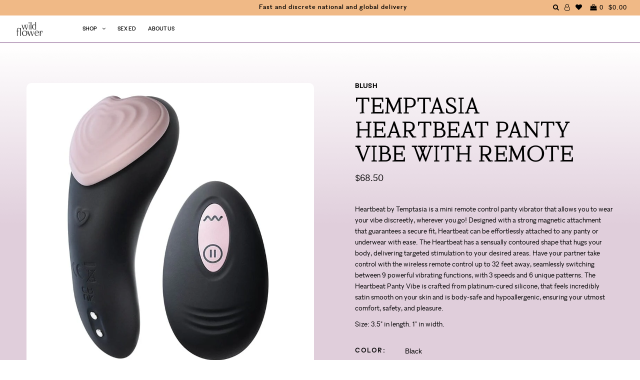

--- FILE ---
content_type: text/html; charset=utf-8
request_url: https://wildflowersex.com/products/temptasia-heartbeat-panty-vibe-with-remote
body_size: 40387
content:
<!DOCTYPE html>
<!--[if lt IE 7 ]><html class="ie ie6" lang="en"> <![endif]-->
<!--[if IE 7 ]><html class="ie ie7" lang="en"> <![endif]-->
<!--[if IE 8 ]><html class="ie ie8" lang="en"> <![endif]-->
<!--[if (gte IE 9)|!(IE)]><!--><html lang="en"> <!--<![endif]-->
<head>

  <!-- Google Tag Manager -->
<script>(function(w,d,s,l,i){w[l]=w[l]||[];w[l].push({'gtm.start':
new Date().getTime(),event:'gtm.js'});var f=d.getElementsByTagName(s)[0],
j=d.createElement(s),dl=l!='dataLayer'?'&l='+l:'';j.async=true;j.src=
'https://www.googletagmanager.com/gtm.js?id='+i+dl;f.parentNode.insertBefore(j,f);
})(window,document,'script','dataLayer','GTM-K7GMPQZ');</script>
<!-- End Google Tag Manager -->
  
  <meta charset="utf-8" />

    
    

  
  

  
    

  
     

  
     

  
    

  
       

  
    

  
  

  
  

  
      

  
   

  
     

  
      

  
   

  
   

  
   

  

<meta property="og:type" content="product">
<meta property="og:title" content="Temptasia Heartbeat Panty Vibe With Remote">
<meta property="og:url" content="https://wildflowersex.com/products/temptasia-heartbeat-panty-vibe-with-remote">
<meta property="og:description" content="Heartbeat by Temptasia is a mini remote control panty vibrator that allows you to wear your vibe discreetly, wherever you go! Designed with a strong magnetic attachment that guarantees a secure fit, Heartbeat can be effortlessly attached to any panty or underwear with ease. The Heartbeat has a sensually contoured shape that hugs your body, delivering targeted stimulation to your desired areas. Have your partner take control with the wireless remote control up to 32 feet away, seamlessly switching between 9 powerful vibrating functions, with 3 speeds and 6 unique patterns. The Heartbeat Panty Vibe is crafted from platinum-cured silicone, that feels incredibly satin smooth on your skin and is body-safe and hypoallergenic, ensuring your utmost comfort, safety, and pleasure. 
Size: 3.5&quot; in length. 1&quot; in width. ">

<meta property="og:image" content="http://wildflowersex.com/cdn/shop/files/BN21821-01_grande.jpg?v=1700248753">
<meta property="og:image:secure_url" content="https://wildflowersex.com/cdn/shop/files/BN21821-01_grande.jpg?v=1700248753">

<meta property="og:image" content="http://wildflowersex.com/cdn/shop/files/BN21821_grande.jpg?v=1700248739">
<meta property="og:image:secure_url" content="https://wildflowersex.com/cdn/shop/files/BN21821_grande.jpg?v=1700248739">

<meta property="og:price:amount" content="68.50">
<meta property="og:price:currency" content="USD">

<meta property="og:site_name" content="Wild Flower">



<meta name="twitter:card" content="summary">


<meta name="twitter:site" content="@">


<meta name="twitter:title" content="Temptasia Heartbeat Panty Vibe With Remote">
<meta name="twitter:description" content="Heartbeat by Temptasia is a mini remote control panty vibrator that allows you to wear your vibe discreetly, wherever you go! Designed with a strong magnetic attachment that guarantees a secure fit, H">
<meta name="twitter:image" content="https://wildflowersex.com/cdn/shop/files/BN21821-01_large.jpg?v=1700248753">
<meta name="twitter:image:width" content="480">
<meta name="twitter:image:height" content="480">


  <!-- SEO
================================================== -->

  <title>
    Temptasia Heartbeat Panty Vibe With Remote &ndash; Wild Flower
  </title>
  
  <meta name="description" content="Heartbeat by Temptasia is a mini remote control panty vibrator that allows you to wear your vibe discreetly, wherever you go! Designed with a strong magnetic attachment that guarantees a secure fit, Heartbeat can be effortlessly attached to any panty or underwear with ease. The Heartbeat has a sensually contoured shape" />
  
  <link rel="canonical" href="https://wildflowersex.com/products/temptasia-heartbeat-panty-vibe-with-remote" />

  <!-- CSS
================================================== -->

  <link href="//wildflowersex.com/cdn/shop/t/73/assets/stylesheet.css?v=120923814070999505761764673390" rel="stylesheet" type="text/css" media="all" />
  <link href="//wildflowersex.com/cdn/shop/t/73/assets/queries.css?v=36248473825557082491749663307" rel="stylesheet" type="text/css" media="all" />
  <link href="//wildflowersex.com/cdn/shop/t/73/assets/fonts.css?v=64973640208440248681749663273" rel="stylesheet" type="text/css" media="all" />
  <link href="//wildflowersex.com/cdn/shop/t/73/assets/animation.css?v=111603181540343972631749663271" rel="stylesheet" type="text/css" media="all" />
  <link href="//wildflowersex.com/cdn/shop/t/73/assets/slick.css?v=98340474046176884051749663273" rel="stylesheet" type="text/css" media="all" />
  <link href="//wildflowersex.com/cdn/shop/t/73/assets/slick-theme.css?v=125942761100639773661749663272" rel="stylesheet" type="text/css" media="all" />
  <link href="//wildflowersex.com/cdn/shop/t/73/assets/aos.css?v=17501871102161126841749663271" rel="stylesheet" type="text/css" media="all" />

  <!-- JS
================================================== -->
  <script type="text/javascript" src="//ajax.googleapis.com/ajax/libs/jquery/2.2.4/jquery.min.js"></script>
  <script src="//wildflowersex.com/cdn/shop/t/73/assets/theme.js?v=151528420727229942721749663275" type="text/javascript"></script>
  <script src="//wildflowersex.com/cdn/shop/t/73/assets/slick.min.js?v=71779134894361685811749663273" type="text/javascript"></script>
  <script src="//wildflowersex.com/cdn/shopifycloud/storefront/assets/themes_support/option_selection-b017cd28.js" type="text/javascript"></script>
  <script src="//wildflowersex.com/cdn/shop/t/73/assets/lazysizes.min.js?v=74688023037297842991749663274" type="text/javascript"></script>
  <script src="//wildflowersex.com/cdn/shop/t/73/assets/ls.unveilhooks.js?v=144412482547258551841749663273" type="text/javascript"></script>

  

  <meta name="viewport" content="width=device-width, initial-scale=1, viewport-fit=cover">
  
  
  <link rel="shortcut icon" href="//wildflowersex.com/cdn/shop/files/favicon2_32x32.png?v=1613685830" type="image/png" />
  
  
  <script>window.performance && window.performance.mark && window.performance.mark('shopify.content_for_header.start');</script><meta name="google-site-verification" content="WcK6AQfo-sXseT-T3Kiwo7Rl5zRA0IepPFiCj4mhlsY">
<meta name="facebook-domain-verification" content="3hiyzv56jcohds2gtdtbwmlghdwg34">
<meta id="shopify-digital-wallet" name="shopify-digital-wallet" content="/20304061/digital_wallets/dialog">
<meta name="shopify-checkout-api-token" content="f7880c6984942463806edab6a108695f">
<link rel="alternate" type="application/json+oembed" href="https://wildflowersex.com/products/temptasia-heartbeat-panty-vibe-with-remote.oembed">
<script async="async" src="/checkouts/internal/preloads.js?locale=en-US"></script>
<link rel="preconnect" href="https://shop.app" crossorigin="anonymous">
<script async="async" src="https://shop.app/checkouts/internal/preloads.js?locale=en-US&shop_id=20304061" crossorigin="anonymous"></script>
<script id="apple-pay-shop-capabilities" type="application/json">{"shopId":20304061,"countryCode":"US","currencyCode":"USD","merchantCapabilities":["supports3DS"],"merchantId":"gid:\/\/shopify\/Shop\/20304061","merchantName":"Wild Flower","requiredBillingContactFields":["postalAddress","email"],"requiredShippingContactFields":["postalAddress","email"],"shippingType":"shipping","supportedNetworks":["visa","masterCard","amex","discover","elo","jcb"],"total":{"type":"pending","label":"Wild Flower","amount":"1.00"},"shopifyPaymentsEnabled":true,"supportsSubscriptions":true}</script>
<script id="shopify-features" type="application/json">{"accessToken":"f7880c6984942463806edab6a108695f","betas":["rich-media-storefront-analytics"],"domain":"wildflowersex.com","predictiveSearch":true,"shopId":20304061,"locale":"en"}</script>
<script>var Shopify = Shopify || {};
Shopify.shop = "wild-flower-sex.myshopify.com";
Shopify.locale = "en";
Shopify.currency = {"active":"USD","rate":"1.0"};
Shopify.country = "US";
Shopify.theme = {"name":"wild-flower-shopify\/Enby-3-Launch","id":177954193773,"schema_name":"Icon","schema_version":"5.1.2","theme_store_id":null,"role":"main"};
Shopify.theme.handle = "null";
Shopify.theme.style = {"id":null,"handle":null};
Shopify.cdnHost = "wildflowersex.com/cdn";
Shopify.routes = Shopify.routes || {};
Shopify.routes.root = "/";</script>
<script type="module">!function(o){(o.Shopify=o.Shopify||{}).modules=!0}(window);</script>
<script>!function(o){function n(){var o=[];function n(){o.push(Array.prototype.slice.apply(arguments))}return n.q=o,n}var t=o.Shopify=o.Shopify||{};t.loadFeatures=n(),t.autoloadFeatures=n()}(window);</script>
<script>
  window.ShopifyPay = window.ShopifyPay || {};
  window.ShopifyPay.apiHost = "shop.app\/pay";
  window.ShopifyPay.redirectState = null;
</script>
<script id="shop-js-analytics" type="application/json">{"pageType":"product"}</script>
<script defer="defer" async type="module" src="//wildflowersex.com/cdn/shopifycloud/shop-js/modules/v2/client.init-shop-cart-sync_BdyHc3Nr.en.esm.js"></script>
<script defer="defer" async type="module" src="//wildflowersex.com/cdn/shopifycloud/shop-js/modules/v2/chunk.common_Daul8nwZ.esm.js"></script>
<script type="module">
  await import("//wildflowersex.com/cdn/shopifycloud/shop-js/modules/v2/client.init-shop-cart-sync_BdyHc3Nr.en.esm.js");
await import("//wildflowersex.com/cdn/shopifycloud/shop-js/modules/v2/chunk.common_Daul8nwZ.esm.js");

  window.Shopify.SignInWithShop?.initShopCartSync?.({"fedCMEnabled":true,"windoidEnabled":true});

</script>
<script>
  window.Shopify = window.Shopify || {};
  if (!window.Shopify.featureAssets) window.Shopify.featureAssets = {};
  window.Shopify.featureAssets['shop-js'] = {"shop-cart-sync":["modules/v2/client.shop-cart-sync_QYOiDySF.en.esm.js","modules/v2/chunk.common_Daul8nwZ.esm.js"],"init-fed-cm":["modules/v2/client.init-fed-cm_DchLp9rc.en.esm.js","modules/v2/chunk.common_Daul8nwZ.esm.js"],"shop-button":["modules/v2/client.shop-button_OV7bAJc5.en.esm.js","modules/v2/chunk.common_Daul8nwZ.esm.js"],"init-windoid":["modules/v2/client.init-windoid_DwxFKQ8e.en.esm.js","modules/v2/chunk.common_Daul8nwZ.esm.js"],"shop-cash-offers":["modules/v2/client.shop-cash-offers_DWtL6Bq3.en.esm.js","modules/v2/chunk.common_Daul8nwZ.esm.js","modules/v2/chunk.modal_CQq8HTM6.esm.js"],"shop-toast-manager":["modules/v2/client.shop-toast-manager_CX9r1SjA.en.esm.js","modules/v2/chunk.common_Daul8nwZ.esm.js"],"init-shop-email-lookup-coordinator":["modules/v2/client.init-shop-email-lookup-coordinator_UhKnw74l.en.esm.js","modules/v2/chunk.common_Daul8nwZ.esm.js"],"pay-button":["modules/v2/client.pay-button_DzxNnLDY.en.esm.js","modules/v2/chunk.common_Daul8nwZ.esm.js"],"avatar":["modules/v2/client.avatar_BTnouDA3.en.esm.js"],"init-shop-cart-sync":["modules/v2/client.init-shop-cart-sync_BdyHc3Nr.en.esm.js","modules/v2/chunk.common_Daul8nwZ.esm.js"],"shop-login-button":["modules/v2/client.shop-login-button_D8B466_1.en.esm.js","modules/v2/chunk.common_Daul8nwZ.esm.js","modules/v2/chunk.modal_CQq8HTM6.esm.js"],"init-customer-accounts-sign-up":["modules/v2/client.init-customer-accounts-sign-up_C8fpPm4i.en.esm.js","modules/v2/client.shop-login-button_D8B466_1.en.esm.js","modules/v2/chunk.common_Daul8nwZ.esm.js","modules/v2/chunk.modal_CQq8HTM6.esm.js"],"init-shop-for-new-customer-accounts":["modules/v2/client.init-shop-for-new-customer-accounts_CVTO0Ztu.en.esm.js","modules/v2/client.shop-login-button_D8B466_1.en.esm.js","modules/v2/chunk.common_Daul8nwZ.esm.js","modules/v2/chunk.modal_CQq8HTM6.esm.js"],"init-customer-accounts":["modules/v2/client.init-customer-accounts_dRgKMfrE.en.esm.js","modules/v2/client.shop-login-button_D8B466_1.en.esm.js","modules/v2/chunk.common_Daul8nwZ.esm.js","modules/v2/chunk.modal_CQq8HTM6.esm.js"],"shop-follow-button":["modules/v2/client.shop-follow-button_CkZpjEct.en.esm.js","modules/v2/chunk.common_Daul8nwZ.esm.js","modules/v2/chunk.modal_CQq8HTM6.esm.js"],"lead-capture":["modules/v2/client.lead-capture_BntHBhfp.en.esm.js","modules/v2/chunk.common_Daul8nwZ.esm.js","modules/v2/chunk.modal_CQq8HTM6.esm.js"],"checkout-modal":["modules/v2/client.checkout-modal_CfxcYbTm.en.esm.js","modules/v2/chunk.common_Daul8nwZ.esm.js","modules/v2/chunk.modal_CQq8HTM6.esm.js"],"shop-login":["modules/v2/client.shop-login_Da4GZ2H6.en.esm.js","modules/v2/chunk.common_Daul8nwZ.esm.js","modules/v2/chunk.modal_CQq8HTM6.esm.js"],"payment-terms":["modules/v2/client.payment-terms_MV4M3zvL.en.esm.js","modules/v2/chunk.common_Daul8nwZ.esm.js","modules/v2/chunk.modal_CQq8HTM6.esm.js"]};
</script>
<script>(function() {
  var isLoaded = false;
  function asyncLoad() {
    if (isLoaded) return;
    isLoaded = true;
    var urls = ["https:\/\/upsells.boldapps.net\/v2_ui\/js\/UpsellTracker.js?shop=wild-flower-sex.myshopify.com","https:\/\/upsells.boldapps.net\/v2_ui\/js\/upsell.js?shop=wild-flower-sex.myshopify.com","https:\/\/static.klaviyo.com\/onsite\/js\/klaviyo.js?company_id=XKiMcc\u0026shop=wild-flower-sex.myshopify.com","https:\/\/static.klaviyo.com\/onsite\/js\/klaviyo.js?company_id=XKiMcc\u0026shop=wild-flower-sex.myshopify.com","https:\/\/static.klaviyo.com\/onsite\/js\/klaviyo.js?company_id=XKiMcc\u0026shop=wild-flower-sex.myshopify.com","https:\/\/instafeed.nfcube.com\/cdn\/c9e8d5faeefe89c3cfed676379626566.js?shop=wild-flower-sex.myshopify.com","https:\/\/shopify-widget.route.com\/shopify.widget.js?shop=wild-flower-sex.myshopify.com"];
    for (var i = 0; i < urls.length; i++) {
      var s = document.createElement('script');
      s.type = 'text/javascript';
      s.async = true;
      s.src = urls[i];
      var x = document.getElementsByTagName('script')[0];
      x.parentNode.insertBefore(s, x);
    }
  };
  if(window.attachEvent) {
    window.attachEvent('onload', asyncLoad);
  } else {
    window.addEventListener('load', asyncLoad, false);
  }
})();</script>
<script id="__st">var __st={"a":20304061,"offset":-18000,"reqid":"315e9cd6-0f9d-4748-a676-9c42e72e78ee-1768968001","pageurl":"wildflowersex.com\/products\/temptasia-heartbeat-panty-vibe-with-remote","u":"5d1f8190bcd7","p":"product","rtyp":"product","rid":6857892724839};</script>
<script>window.ShopifyPaypalV4VisibilityTracking = true;</script>
<script id="captcha-bootstrap">!function(){'use strict';const t='contact',e='account',n='new_comment',o=[[t,t],['blogs',n],['comments',n],[t,'customer']],c=[[e,'customer_login'],[e,'guest_login'],[e,'recover_customer_password'],[e,'create_customer']],r=t=>t.map((([t,e])=>`form[action*='/${t}']:not([data-nocaptcha='true']) input[name='form_type'][value='${e}']`)).join(','),a=t=>()=>t?[...document.querySelectorAll(t)].map((t=>t.form)):[];function s(){const t=[...o],e=r(t);return a(e)}const i='password',u='form_key',d=['recaptcha-v3-token','g-recaptcha-response','h-captcha-response',i],f=()=>{try{return window.sessionStorage}catch{return}},m='__shopify_v',_=t=>t.elements[u];function p(t,e,n=!1){try{const o=window.sessionStorage,c=JSON.parse(o.getItem(e)),{data:r}=function(t){const{data:e,action:n}=t;return t[m]||n?{data:e,action:n}:{data:t,action:n}}(c);for(const[e,n]of Object.entries(r))t.elements[e]&&(t.elements[e].value=n);n&&o.removeItem(e)}catch(o){console.error('form repopulation failed',{error:o})}}const l='form_type',E='cptcha';function T(t){t.dataset[E]=!0}const w=window,h=w.document,L='Shopify',v='ce_forms',y='captcha';let A=!1;((t,e)=>{const n=(g='f06e6c50-85a8-45c8-87d0-21a2b65856fe',I='https://cdn.shopify.com/shopifycloud/storefront-forms-hcaptcha/ce_storefront_forms_captcha_hcaptcha.v1.5.2.iife.js',D={infoText:'Protected by hCaptcha',privacyText:'Privacy',termsText:'Terms'},(t,e,n)=>{const o=w[L][v],c=o.bindForm;if(c)return c(t,g,e,D).then(n);var r;o.q.push([[t,g,e,D],n]),r=I,A||(h.body.append(Object.assign(h.createElement('script'),{id:'captcha-provider',async:!0,src:r})),A=!0)});var g,I,D;w[L]=w[L]||{},w[L][v]=w[L][v]||{},w[L][v].q=[],w[L][y]=w[L][y]||{},w[L][y].protect=function(t,e){n(t,void 0,e),T(t)},Object.freeze(w[L][y]),function(t,e,n,w,h,L){const[v,y,A,g]=function(t,e,n){const i=e?o:[],u=t?c:[],d=[...i,...u],f=r(d),m=r(i),_=r(d.filter((([t,e])=>n.includes(e))));return[a(f),a(m),a(_),s()]}(w,h,L),I=t=>{const e=t.target;return e instanceof HTMLFormElement?e:e&&e.form},D=t=>v().includes(t);t.addEventListener('submit',(t=>{const e=I(t);if(!e)return;const n=D(e)&&!e.dataset.hcaptchaBound&&!e.dataset.recaptchaBound,o=_(e),c=g().includes(e)&&(!o||!o.value);(n||c)&&t.preventDefault(),c&&!n&&(function(t){try{if(!f())return;!function(t){const e=f();if(!e)return;const n=_(t);if(!n)return;const o=n.value;o&&e.removeItem(o)}(t);const e=Array.from(Array(32),(()=>Math.random().toString(36)[2])).join('');!function(t,e){_(t)||t.append(Object.assign(document.createElement('input'),{type:'hidden',name:u})),t.elements[u].value=e}(t,e),function(t,e){const n=f();if(!n)return;const o=[...t.querySelectorAll(`input[type='${i}']`)].map((({name:t})=>t)),c=[...d,...o],r={};for(const[a,s]of new FormData(t).entries())c.includes(a)||(r[a]=s);n.setItem(e,JSON.stringify({[m]:1,action:t.action,data:r}))}(t,e)}catch(e){console.error('failed to persist form',e)}}(e),e.submit())}));const S=(t,e)=>{t&&!t.dataset[E]&&(n(t,e.some((e=>e===t))),T(t))};for(const o of['focusin','change'])t.addEventListener(o,(t=>{const e=I(t);D(e)&&S(e,y())}));const B=e.get('form_key'),M=e.get(l),P=B&&M;t.addEventListener('DOMContentLoaded',(()=>{const t=y();if(P)for(const e of t)e.elements[l].value===M&&p(e,B);[...new Set([...A(),...v().filter((t=>'true'===t.dataset.shopifyCaptcha))])].forEach((e=>S(e,t)))}))}(h,new URLSearchParams(w.location.search),n,t,e,['guest_login'])})(!0,!0)}();</script>
<script integrity="sha256-4kQ18oKyAcykRKYeNunJcIwy7WH5gtpwJnB7kiuLZ1E=" data-source-attribution="shopify.loadfeatures" defer="defer" src="//wildflowersex.com/cdn/shopifycloud/storefront/assets/storefront/load_feature-a0a9edcb.js" crossorigin="anonymous"></script>
<script crossorigin="anonymous" defer="defer" src="//wildflowersex.com/cdn/shopifycloud/storefront/assets/shopify_pay/storefront-65b4c6d7.js?v=20250812"></script>
<script data-source-attribution="shopify.dynamic_checkout.dynamic.init">var Shopify=Shopify||{};Shopify.PaymentButton=Shopify.PaymentButton||{isStorefrontPortableWallets:!0,init:function(){window.Shopify.PaymentButton.init=function(){};var t=document.createElement("script");t.src="https://wildflowersex.com/cdn/shopifycloud/portable-wallets/latest/portable-wallets.en.js",t.type="module",document.head.appendChild(t)}};
</script>
<script data-source-attribution="shopify.dynamic_checkout.buyer_consent">
  function portableWalletsHideBuyerConsent(e){var t=document.getElementById("shopify-buyer-consent"),n=document.getElementById("shopify-subscription-policy-button");t&&n&&(t.classList.add("hidden"),t.setAttribute("aria-hidden","true"),n.removeEventListener("click",e))}function portableWalletsShowBuyerConsent(e){var t=document.getElementById("shopify-buyer-consent"),n=document.getElementById("shopify-subscription-policy-button");t&&n&&(t.classList.remove("hidden"),t.removeAttribute("aria-hidden"),n.addEventListener("click",e))}window.Shopify?.PaymentButton&&(window.Shopify.PaymentButton.hideBuyerConsent=portableWalletsHideBuyerConsent,window.Shopify.PaymentButton.showBuyerConsent=portableWalletsShowBuyerConsent);
</script>
<script data-source-attribution="shopify.dynamic_checkout.cart.bootstrap">document.addEventListener("DOMContentLoaded",(function(){function t(){return document.querySelector("shopify-accelerated-checkout-cart, shopify-accelerated-checkout")}if(t())Shopify.PaymentButton.init();else{new MutationObserver((function(e,n){t()&&(Shopify.PaymentButton.init(),n.disconnect())})).observe(document.body,{childList:!0,subtree:!0})}}));
</script>
<link id="shopify-accelerated-checkout-styles" rel="stylesheet" media="screen" href="https://wildflowersex.com/cdn/shopifycloud/portable-wallets/latest/accelerated-checkout-backwards-compat.css" crossorigin="anonymous">
<style id="shopify-accelerated-checkout-cart">
        #shopify-buyer-consent {
  margin-top: 1em;
  display: inline-block;
  width: 100%;
}

#shopify-buyer-consent.hidden {
  display: none;
}

#shopify-subscription-policy-button {
  background: none;
  border: none;
  padding: 0;
  text-decoration: underline;
  font-size: inherit;
  cursor: pointer;
}

#shopify-subscription-policy-button::before {
  box-shadow: none;
}

      </style>

<script>window.performance && window.performance.mark && window.performance.mark('shopify.content_for_header.end');</script>

  
<script>window.BOLD = window.BOLD || {};
    window.BOLD.common = window.BOLD.common || {};
    window.BOLD.common.Shopify = window.BOLD.common.Shopify || {};
    window.BOLD.common.Shopify.shop = {
      domain: 'wildflowersex.com',
      permanent_domain: 'wild-flower-sex.myshopify.com',
      url: 'https://wildflowersex.com',
      secure_url: 'https://wildflowersex.com',
      money_format: "${{amount}}",
      currency: "USD"
    };
    window.BOLD.common.Shopify.customer = {
      id: null,
      tags: null,
    };
    window.BOLD.common.Shopify.cart = {"note":null,"attributes":{},"original_total_price":0,"total_price":0,"total_discount":0,"total_weight":0.0,"item_count":0,"items":[],"requires_shipping":false,"currency":"USD","items_subtotal_price":0,"cart_level_discount_applications":[],"checkout_charge_amount":0};
    window.BOLD.common.template = 'product';window.BOLD.common.Shopify.formatMoney = function(money, format) {
        function n(t, e) {
            return "undefined" == typeof t ? e : t
        }
        function r(t, e, r, i) {
            if (e = n(e, 2),
                r = n(r, ","),
                i = n(i, "."),
            isNaN(t) || null == t)
                return 0;
            t = (t / 100).toFixed(e);
            var o = t.split(".")
                , a = o[0].replace(/(\d)(?=(\d\d\d)+(?!\d))/g, "$1" + r)
                , s = o[1] ? i + o[1] : "";
            return a + s
        }
        "string" == typeof money && (money = money.replace(".", ""));
        var i = ""
            , o = /\{\{\s*(\w+)\s*\}\}/
            , a = format || window.BOLD.common.Shopify.shop.money_format || window.Shopify.money_format || "$ {{ amount }}";
        switch (a.match(o)[1]) {
            case "amount":
                i = r(money, 2, ",", ".");
                break;
            case "amount_no_decimals":
                i = r(money, 0, ",", ".");
                break;
            case "amount_with_comma_separator":
                i = r(money, 2, ".", ",");
                break;
            case "amount_no_decimals_with_comma_separator":
                i = r(money, 0, ".", ",");
                break;
            case "amount_with_space_separator":
                i = r(money, 2, " ", ",");
                break;
            case "amount_no_decimals_with_space_separator":
                i = r(money, 0, " ", ",");
                break;
            case "amount_with_apostrophe_separator":
                i = r(money, 2, "'", ".");
                break;
        }
        return a.replace(o, i);
    };
    window.BOLD.common.Shopify.saveProduct = function (handle, product) {
      if (typeof handle === 'string' && typeof window.BOLD.common.Shopify.products[handle] === 'undefined') {
        if (typeof product === 'number') {
          window.BOLD.common.Shopify.handles[product] = handle;
          product = { id: product };
        }
        window.BOLD.common.Shopify.products[handle] = product;
      }
    };
    window.BOLD.common.Shopify.saveVariant = function (variant_id, variant) {
      if (typeof variant_id === 'number' && typeof window.BOLD.common.Shopify.variants[variant_id] === 'undefined') {
        window.BOLD.common.Shopify.variants[variant_id] = variant;
      }
    };window.BOLD.common.Shopify.products = window.BOLD.common.Shopify.products || {};
    window.BOLD.common.Shopify.variants = window.BOLD.common.Shopify.variants || {};
    window.BOLD.common.Shopify.handles = window.BOLD.common.Shopify.handles || {};window.BOLD.common.Shopify.handle = "temptasia-heartbeat-panty-vibe-with-remote"
window.BOLD.common.Shopify.saveProduct("temptasia-heartbeat-panty-vibe-with-remote", 6857892724839);window.BOLD.common.Shopify.saveVariant(40295296827495, { product_id: 6857892724839, product_handle: "temptasia-heartbeat-panty-vibe-with-remote", price: 6850, group_id: '', csp_metafield: {}});window.BOLD.apps_installed = {"Product Upsell":3} || {};window.BOLD.common.Shopify.metafields = window.BOLD.common.Shopify.metafields || {};window.BOLD.common.Shopify.metafields["bold_rp"] = {};window.BOLD.common.Shopify.metafields["bold_csp_defaults"] = {};window.BOLD.common.cacheParams = window.BOLD.common.cacheParams || {};
</script><link href="//wildflowersex.com/cdn/shop/t/73/assets/bold-upsell.css?v=51915886505602322711749663274" rel="stylesheet" type="text/css" media="all" />
<link href="//wildflowersex.com/cdn/shop/t/73/assets/bold-upsell-custom.css?v=150135899998303055901749663273" rel="stylesheet" type="text/css" media="all" />

  <link rel="next" href="/next"/>
  <link rel="prev" href="/prev"/>

  
<script type="application/ld+json">
{
  "@context": "https://schema.org",
  "@type": "WebSite",
  "url": "https://wildflowersex.com/",
  "potentialAction": {
    "@type": "SearchAction",
    "target": "https://wildflowersex.com/search?q={search_term_string}",
    "query-input": "required name=search_term_string"
  }
}
</script>
  

<script src="//wildflowersex.com/cdn/shop/t/73/assets/slideout.min.js?v=124021314526455746731749663274" type="text/javascript"></script>

<script type="text/javascript">
    $(document).ready(function () {
        var slideout = new Slideout({
            'panel': $('#panel').get(0),
            'menu': $('#menu').get(0),
            'padding': 286,
            'tolerance': 70,
          'touch': false
          });

        // Toggle button
        $('.toggle-button').on('click', function () {
            slideout.toggle();
        });
    });
</script>
<div id="shopify-section-filter-menu-settings" class="shopify-section">




</div>
<!-- BEGIN app block: shopify://apps/judge-me-reviews/blocks/judgeme_core/61ccd3b1-a9f2-4160-9fe9-4fec8413e5d8 --><!-- Start of Judge.me Core -->






<link rel="dns-prefetch" href="https://cdnwidget.judge.me">
<link rel="dns-prefetch" href="https://cdn.judge.me">
<link rel="dns-prefetch" href="https://cdn1.judge.me">
<link rel="dns-prefetch" href="https://api.judge.me">

<script data-cfasync='false' class='jdgm-settings-script'>window.jdgmSettings={"pagination":5,"disable_web_reviews":false,"badge_no_review_text":"No reviews","badge_n_reviews_text":"{{ n }} review/reviews","badge_star_color":"#805086","hide_badge_preview_if_no_reviews":true,"badge_hide_text":false,"enforce_center_preview_badge":false,"widget_title":"Customer Reviews","widget_open_form_text":"Write a review","widget_close_form_text":"Cancel review","widget_refresh_page_text":"Refresh page","widget_summary_text":"Based on {{ number_of_reviews }} review/reviews","widget_no_review_text":"Be the first to write a review","widget_name_field_text":"Display name","widget_verified_name_field_text":"Verified Name (public)","widget_name_placeholder_text":"Display name","widget_required_field_error_text":"This field is required.","widget_email_field_text":"Email address","widget_verified_email_field_text":"Verified Email (private, can not be edited)","widget_email_placeholder_text":"Your email address","widget_email_field_error_text":"Please enter a valid email address.","widget_rating_field_text":"Rating","widget_review_title_field_text":"Review Title","widget_review_title_placeholder_text":"Give your review a title","widget_review_body_field_text":"Review content","widget_review_body_placeholder_text":"Start writing here...","widget_pictures_field_text":"Picture/Video (optional)","widget_submit_review_text":"Submit Review","widget_submit_verified_review_text":"Submit Verified Review","widget_submit_success_msg_with_auto_publish":"Thank you! Please refresh the page in a few moments to see your review. You can remove or edit your review by logging into \u003ca href='https://judge.me/login' target='_blank' rel='nofollow noopener'\u003eJudge.me\u003c/a\u003e","widget_submit_success_msg_no_auto_publish":"Thank you! Your review will be published as soon as it is approved by the shop admin. You can remove or edit your review by logging into \u003ca href='https://judge.me/login' target='_blank' rel='nofollow noopener'\u003eJudge.me\u003c/a\u003e","widget_show_default_reviews_out_of_total_text":"Showing {{ n_reviews_shown }} out of {{ n_reviews }} reviews.","widget_show_all_link_text":"Show all","widget_show_less_link_text":"Show less","widget_author_said_text":"{{ reviewer_name }} said:","widget_days_text":"{{ n }} days ago","widget_weeks_text":"{{ n }} week/weeks ago","widget_months_text":"{{ n }} month/months ago","widget_years_text":"{{ n }} year/years ago","widget_yesterday_text":"Yesterday","widget_today_text":"Today","widget_replied_text":"\u003e\u003e {{ shop_name }} replied:","widget_read_more_text":"Read more","widget_reviewer_name_as_initial":"","widget_rating_filter_color":"#805086","widget_rating_filter_see_all_text":"See all reviews","widget_sorting_most_recent_text":"Most Recent","widget_sorting_highest_rating_text":"Highest Rating","widget_sorting_lowest_rating_text":"Lowest Rating","widget_sorting_with_pictures_text":"Only Pictures","widget_sorting_most_helpful_text":"Most Helpful","widget_open_question_form_text":"Ask a question","widget_reviews_subtab_text":"Reviews","widget_questions_subtab_text":"Questions","widget_question_label_text":"Question","widget_answer_label_text":"Answer","widget_question_placeholder_text":"Write your question here","widget_submit_question_text":"Submit Question","widget_question_submit_success_text":"Thank you for your question! We will notify you once it gets answered.","widget_star_color":"#805086","verified_badge_text":"Verified","verified_badge_bg_color":"","verified_badge_text_color":"","verified_badge_placement":"left-of-reviewer-name","widget_review_max_height":"","widget_hide_border":false,"widget_social_share":false,"widget_thumb":false,"widget_review_location_show":false,"widget_location_format":"","all_reviews_include_out_of_store_products":true,"all_reviews_out_of_store_text":"(out of store)","all_reviews_pagination":100,"all_reviews_product_name_prefix_text":"about","enable_review_pictures":true,"enable_question_anwser":false,"widget_theme":"default","review_date_format":"mm/dd/yyyy","default_sort_method":"most-recent","widget_product_reviews_subtab_text":"Product Reviews","widget_shop_reviews_subtab_text":"Shop Reviews","widget_other_products_reviews_text":"Reviews for other products","widget_store_reviews_subtab_text":"Store reviews","widget_no_store_reviews_text":"This store hasn't received any reviews yet","widget_web_restriction_product_reviews_text":"This product hasn't received any reviews yet","widget_no_items_text":"No items found","widget_show_more_text":"Show more","widget_write_a_store_review_text":"Write a Store Review","widget_other_languages_heading":"Reviews in Other Languages","widget_translate_review_text":"Translate review to {{ language }}","widget_translating_review_text":"Translating...","widget_show_original_translation_text":"Show original ({{ language }})","widget_translate_review_failed_text":"Review couldn't be translated.","widget_translate_review_retry_text":"Retry","widget_translate_review_try_again_later_text":"Try again later","show_product_url_for_grouped_product":false,"widget_sorting_pictures_first_text":"Pictures First","show_pictures_on_all_rev_page_mobile":false,"show_pictures_on_all_rev_page_desktop":false,"floating_tab_hide_mobile_install_preference":true,"floating_tab_button_name":"★ Reviews","floating_tab_title":"Let customers speak for us","floating_tab_button_color":"","floating_tab_button_background_color":"","floating_tab_url":"","floating_tab_url_enabled":false,"floating_tab_tab_style":"text","all_reviews_text_badge_text":"Customers rate us {{ shop.metafields.judgeme.all_reviews_rating | round: 1 }}/5 based on {{ shop.metafields.judgeme.all_reviews_count }} reviews.","all_reviews_text_badge_text_branded_style":"{{ shop.metafields.judgeme.all_reviews_rating | round: 1 }} out of 5 stars based on {{ shop.metafields.judgeme.all_reviews_count }} reviews","is_all_reviews_text_badge_a_link":false,"show_stars_for_all_reviews_text_badge":false,"all_reviews_text_badge_url":"","all_reviews_text_style":"branded","all_reviews_text_color_style":"judgeme_brand_color","all_reviews_text_color":"#108474","all_reviews_text_show_jm_brand":true,"featured_carousel_show_header":true,"featured_carousel_title":"Let customers speak for us","testimonials_carousel_title":"Customers are saying","videos_carousel_title":"Real customer stories","cards_carousel_title":"Customers are saying","featured_carousel_count_text":"from {{ n }} reviews","featured_carousel_add_link_to_all_reviews_page":false,"featured_carousel_url":"","featured_carousel_show_images":true,"featured_carousel_autoslide_interval":5,"featured_carousel_arrows_on_the_sides":false,"featured_carousel_height":250,"featured_carousel_width":80,"featured_carousel_image_size":0,"featured_carousel_image_height":250,"featured_carousel_arrow_color":"#eeeeee","verified_count_badge_style":"branded","verified_count_badge_orientation":"horizontal","verified_count_badge_color_style":"judgeme_brand_color","verified_count_badge_color":"#108474","is_verified_count_badge_a_link":false,"verified_count_badge_url":"","verified_count_badge_show_jm_brand":true,"widget_rating_preset_default":5,"widget_first_sub_tab":"product-reviews","widget_show_histogram":true,"widget_histogram_use_custom_color":true,"widget_pagination_use_custom_color":true,"widget_star_use_custom_color":true,"widget_verified_badge_use_custom_color":false,"widget_write_review_use_custom_color":false,"picture_reminder_submit_button":"Upload Pictures","enable_review_videos":false,"mute_video_by_default":false,"widget_sorting_videos_first_text":"Videos First","widget_review_pending_text":"Pending","featured_carousel_items_for_large_screen":3,"social_share_options_order":"Facebook,Twitter","remove_microdata_snippet":false,"disable_json_ld":false,"enable_json_ld_products":false,"preview_badge_show_question_text":false,"preview_badge_no_question_text":"No questions","preview_badge_n_question_text":"{{ number_of_questions }} question/questions","qa_badge_show_icon":false,"qa_badge_position":"same-row","remove_judgeme_branding":true,"widget_add_search_bar":false,"widget_search_bar_placeholder":"Search","widget_sorting_verified_only_text":"Verified only","featured_carousel_theme":"default","featured_carousel_show_rating":true,"featured_carousel_show_title":true,"featured_carousel_show_body":true,"featured_carousel_show_date":false,"featured_carousel_show_reviewer":true,"featured_carousel_show_product":false,"featured_carousel_header_background_color":"#108474","featured_carousel_header_text_color":"#ffffff","featured_carousel_name_product_separator":"reviewed","featured_carousel_full_star_background":"#108474","featured_carousel_empty_star_background":"#dadada","featured_carousel_vertical_theme_background":"#f9fafb","featured_carousel_verified_badge_enable":true,"featured_carousel_verified_badge_color":"#108474","featured_carousel_border_style":"round","featured_carousel_review_line_length_limit":3,"featured_carousel_more_reviews_button_text":"Read more reviews","featured_carousel_view_product_button_text":"View product","all_reviews_page_load_reviews_on":"scroll","all_reviews_page_load_more_text":"Load More Reviews","disable_fb_tab_reviews":false,"enable_ajax_cdn_cache":false,"widget_advanced_speed_features":5,"widget_public_name_text":"displayed publicly like","default_reviewer_name":"John Smith","default_reviewer_name_has_non_latin":true,"widget_reviewer_anonymous":"Anonymous","medals_widget_title":"Judge.me Review Medals","medals_widget_background_color":"#f9fafb","medals_widget_position":"footer_all_pages","medals_widget_border_color":"#f9fafb","medals_widget_verified_text_position":"left","medals_widget_use_monochromatic_version":false,"medals_widget_elements_color":"#108474","show_reviewer_avatar":true,"widget_invalid_yt_video_url_error_text":"Not a YouTube video URL","widget_max_length_field_error_text":"Please enter no more than {0} characters.","widget_show_country_flag":false,"widget_show_collected_via_shop_app":true,"widget_verified_by_shop_badge_style":"light","widget_verified_by_shop_text":"Verified by Shop","widget_show_photo_gallery":false,"widget_load_with_code_splitting":true,"widget_ugc_install_preference":false,"widget_ugc_title":"Made by us, Shared by you","widget_ugc_subtitle":"Tag us to see your picture featured in our page","widget_ugc_arrows_color":"#ffffff","widget_ugc_primary_button_text":"Buy Now","widget_ugc_primary_button_background_color":"#108474","widget_ugc_primary_button_text_color":"#ffffff","widget_ugc_primary_button_border_width":"0","widget_ugc_primary_button_border_style":"none","widget_ugc_primary_button_border_color":"#108474","widget_ugc_primary_button_border_radius":"25","widget_ugc_secondary_button_text":"Load More","widget_ugc_secondary_button_background_color":"#ffffff","widget_ugc_secondary_button_text_color":"#108474","widget_ugc_secondary_button_border_width":"2","widget_ugc_secondary_button_border_style":"solid","widget_ugc_secondary_button_border_color":"#108474","widget_ugc_secondary_button_border_radius":"25","widget_ugc_reviews_button_text":"View Reviews","widget_ugc_reviews_button_background_color":"#ffffff","widget_ugc_reviews_button_text_color":"#108474","widget_ugc_reviews_button_border_width":"2","widget_ugc_reviews_button_border_style":"solid","widget_ugc_reviews_button_border_color":"#108474","widget_ugc_reviews_button_border_radius":"25","widget_ugc_reviews_button_link_to":"judgeme-reviews-page","widget_ugc_show_post_date":true,"widget_ugc_max_width":"800","widget_rating_metafield_value_type":true,"widget_primary_color":"#805086","widget_enable_secondary_color":true,"widget_secondary_color":"#E0CEDB","widget_summary_average_rating_text":"{{ average_rating }} out of 5","widget_media_grid_title":"Customer photos \u0026 videos","widget_media_grid_see_more_text":"See more","widget_round_style":false,"widget_show_product_medals":true,"widget_verified_by_judgeme_text":"Verified by Judge.me","widget_show_store_medals":false,"widget_verified_by_judgeme_text_in_store_medals":"Verified by Judge.me","widget_media_field_exceed_quantity_message":"Sorry, we can only accept {{ max_media }} for one review.","widget_media_field_exceed_limit_message":"{{ file_name }} is too large, please select a {{ media_type }} less than {{ size_limit }}MB.","widget_review_submitted_text":"Review Submitted!","widget_question_submitted_text":"Question Submitted!","widget_close_form_text_question":"Cancel","widget_write_your_answer_here_text":"Write your answer here","widget_enabled_branded_link":true,"widget_show_collected_by_judgeme":true,"widget_reviewer_name_color":"","widget_write_review_text_color":"","widget_write_review_bg_color":"","widget_collected_by_judgeme_text":"collected by Judge.me","widget_pagination_type":"standard","widget_load_more_text":"Load More","widget_load_more_color":"#805086","widget_full_review_text":"Full Review","widget_read_more_reviews_text":"Read More Reviews","widget_read_questions_text":"Read Questions","widget_questions_and_answers_text":"Questions \u0026 Answers","widget_verified_by_text":"Verified by","widget_verified_text":"Verified","widget_number_of_reviews_text":"{{ number_of_reviews }} reviews","widget_back_button_text":"Back","widget_next_button_text":"Next","widget_custom_forms_filter_button":"Filters","custom_forms_style":"horizontal","widget_show_review_information":false,"how_reviews_are_collected":"How reviews are collected?","widget_show_review_keywords":false,"widget_gdpr_statement":"How we use your data: We'll only contact you about the review you left, and only if necessary. By submitting your review, you agree to Judge.me's \u003ca href='https://judge.me/terms' target='_blank' rel='nofollow noopener'\u003eterms\u003c/a\u003e, \u003ca href='https://judge.me/privacy' target='_blank' rel='nofollow noopener'\u003eprivacy\u003c/a\u003e and \u003ca href='https://judge.me/content-policy' target='_blank' rel='nofollow noopener'\u003econtent\u003c/a\u003e policies.","widget_multilingual_sorting_enabled":false,"widget_translate_review_content_enabled":false,"widget_translate_review_content_method":"manual","popup_widget_review_selection":"automatically_with_pictures","popup_widget_round_border_style":true,"popup_widget_show_title":true,"popup_widget_show_body":true,"popup_widget_show_reviewer":false,"popup_widget_show_product":true,"popup_widget_show_pictures":true,"popup_widget_use_review_picture":true,"popup_widget_show_on_home_page":true,"popup_widget_show_on_product_page":true,"popup_widget_show_on_collection_page":true,"popup_widget_show_on_cart_page":true,"popup_widget_position":"bottom_left","popup_widget_first_review_delay":5,"popup_widget_duration":5,"popup_widget_interval":5,"popup_widget_review_count":5,"popup_widget_hide_on_mobile":true,"review_snippet_widget_round_border_style":true,"review_snippet_widget_card_color":"#FFFFFF","review_snippet_widget_slider_arrows_background_color":"#FFFFFF","review_snippet_widget_slider_arrows_color":"#000000","review_snippet_widget_star_color":"#108474","show_product_variant":false,"all_reviews_product_variant_label_text":"Variant: ","widget_show_verified_branding":false,"widget_ai_summary_title":"Customers say","widget_ai_summary_disclaimer":"AI-powered review summary based on recent customer reviews","widget_show_ai_summary":false,"widget_show_ai_summary_bg":false,"widget_show_review_title_input":true,"redirect_reviewers_invited_via_email":"review_widget","request_store_review_after_product_review":false,"request_review_other_products_in_order":false,"review_form_color_scheme":"default","review_form_corner_style":"square","review_form_star_color":{},"review_form_text_color":"#333333","review_form_background_color":"#ffffff","review_form_field_background_color":"#fafafa","review_form_button_color":{},"review_form_button_text_color":"#ffffff","review_form_modal_overlay_color":"#000000","review_content_screen_title_text":"How would you rate this product?","review_content_introduction_text":"We would love it if you would share a bit about your experience.","store_review_form_title_text":"How would you rate this store?","store_review_form_introduction_text":"We would love it if you would share a bit about your experience.","show_review_guidance_text":true,"one_star_review_guidance_text":"Poor","five_star_review_guidance_text":"Great","customer_information_screen_title_text":"About you","customer_information_introduction_text":"Please tell us more about you.","custom_questions_screen_title_text":"Your experience in more detail","custom_questions_introduction_text":"Here are a few questions to help us understand more about your experience.","review_submitted_screen_title_text":"Thanks for your review!","review_submitted_screen_thank_you_text":"We are processing it and it will appear on the store soon.","review_submitted_screen_email_verification_text":"Please confirm your email by clicking the link we just sent you. This helps us keep reviews authentic.","review_submitted_request_store_review_text":"Would you like to share your experience of shopping with us?","review_submitted_review_other_products_text":"Would you like to review these products?","store_review_screen_title_text":"Would you like to share your experience of shopping with us?","store_review_introduction_text":"We value your feedback and use it to improve. Please share any thoughts or suggestions you have.","reviewer_media_screen_title_picture_text":"Share a picture","reviewer_media_introduction_picture_text":"Upload a photo to support your review.","reviewer_media_screen_title_video_text":"Share a video","reviewer_media_introduction_video_text":"Upload a video to support your review.","reviewer_media_screen_title_picture_or_video_text":"Share a picture or video","reviewer_media_introduction_picture_or_video_text":"Upload a photo or video to support your review.","reviewer_media_youtube_url_text":"Paste your Youtube URL here","advanced_settings_next_step_button_text":"Next","advanced_settings_close_review_button_text":"Close","modal_write_review_flow":false,"write_review_flow_required_text":"Required","write_review_flow_privacy_message_text":"We respect your privacy.","write_review_flow_anonymous_text":"Post review as anonymous","write_review_flow_visibility_text":"This won't be visible to other customers.","write_review_flow_multiple_selection_help_text":"Select as many as you like","write_review_flow_single_selection_help_text":"Select one option","write_review_flow_required_field_error_text":"This field is required","write_review_flow_invalid_email_error_text":"Please enter a valid email address","write_review_flow_max_length_error_text":"Max. {{ max_length }} characters.","write_review_flow_media_upload_text":"\u003cb\u003eClick to upload\u003c/b\u003e or drag and drop","write_review_flow_gdpr_statement":"We'll only contact you about your review if necessary. By submitting your review, you agree to our \u003ca href='https://judge.me/terms' target='_blank' rel='nofollow noopener'\u003eterms and conditions\u003c/a\u003e and \u003ca href='https://judge.me/privacy' target='_blank' rel='nofollow noopener'\u003eprivacy policy\u003c/a\u003e.","rating_only_reviews_enabled":false,"show_negative_reviews_help_screen":false,"new_review_flow_help_screen_rating_threshold":3,"negative_review_resolution_screen_title_text":"Tell us more","negative_review_resolution_text":"Your experience matters to us. If there were issues with your purchase, we're here to help. Feel free to reach out to us, we'd love the opportunity to make things right.","negative_review_resolution_button_text":"Contact us","negative_review_resolution_proceed_with_review_text":"Leave a review","negative_review_resolution_subject":"Issue with purchase from {{ shop_name }}.{{ order_name }}","preview_badge_collection_page_install_status":false,"widget_review_custom_css":"","preview_badge_custom_css":"","preview_badge_stars_count":"5-stars","featured_carousel_custom_css":"","floating_tab_custom_css":"","all_reviews_widget_custom_css":"","medals_widget_custom_css":"","verified_badge_custom_css":"","all_reviews_text_custom_css":"","transparency_badges_collected_via_store_invite":false,"transparency_badges_from_another_provider":false,"transparency_badges_collected_from_store_visitor":false,"transparency_badges_collected_by_verified_review_provider":false,"transparency_badges_earned_reward":false,"transparency_badges_collected_via_store_invite_text":"Review collected via store invitation","transparency_badges_from_another_provider_text":"Review collected from another provider","transparency_badges_collected_from_store_visitor_text":"Review collected from a store visitor","transparency_badges_written_in_google_text":"Review written in Google","transparency_badges_written_in_etsy_text":"Review written in Etsy","transparency_badges_written_in_shop_app_text":"Review written in Shop App","transparency_badges_earned_reward_text":"Review earned a reward for future purchase","product_review_widget_per_page":10,"widget_store_review_label_text":"Review about the store","checkout_comment_extension_title_on_product_page":"Customer Comments","checkout_comment_extension_num_latest_comment_show":5,"checkout_comment_extension_format":"name_and_timestamp","checkout_comment_customer_name":"last_initial","checkout_comment_comment_notification":true,"preview_badge_collection_page_install_preference":false,"preview_badge_home_page_install_preference":false,"preview_badge_product_page_install_preference":false,"review_widget_install_preference":"","review_carousel_install_preference":false,"floating_reviews_tab_install_preference":"none","verified_reviews_count_badge_install_preference":false,"all_reviews_text_install_preference":false,"review_widget_best_location":false,"judgeme_medals_install_preference":false,"review_widget_revamp_enabled":false,"review_widget_qna_enabled":false,"review_widget_header_theme":"minimal","review_widget_widget_title_enabled":true,"review_widget_header_text_size":"medium","review_widget_header_text_weight":"regular","review_widget_average_rating_style":"compact","review_widget_bar_chart_enabled":true,"review_widget_bar_chart_type":"numbers","review_widget_bar_chart_style":"standard","review_widget_expanded_media_gallery_enabled":false,"review_widget_reviews_section_theme":"standard","review_widget_image_style":"thumbnails","review_widget_review_image_ratio":"square","review_widget_stars_size":"medium","review_widget_verified_badge":"standard_text","review_widget_review_title_text_size":"medium","review_widget_review_text_size":"medium","review_widget_review_text_length":"medium","review_widget_number_of_columns_desktop":3,"review_widget_carousel_transition_speed":5,"review_widget_custom_questions_answers_display":"always","review_widget_button_text_color":"#FFFFFF","review_widget_text_color":"#000000","review_widget_lighter_text_color":"#7B7B7B","review_widget_corner_styling":"soft","review_widget_review_word_singular":"review","review_widget_review_word_plural":"reviews","review_widget_voting_label":"Helpful?","review_widget_shop_reply_label":"Reply from {{ shop_name }}:","review_widget_filters_title":"Filters","qna_widget_question_word_singular":"Question","qna_widget_question_word_plural":"Questions","qna_widget_answer_reply_label":"Answer from {{ answerer_name }}:","qna_content_screen_title_text":"Ask a question about this product","qna_widget_question_required_field_error_text":"Please enter your question.","qna_widget_flow_gdpr_statement":"We'll only contact you about your question if necessary. By submitting your question, you agree to our \u003ca href='https://judge.me/terms' target='_blank' rel='nofollow noopener'\u003eterms and conditions\u003c/a\u003e and \u003ca href='https://judge.me/privacy' target='_blank' rel='nofollow noopener'\u003eprivacy policy\u003c/a\u003e.","qna_widget_question_submitted_text":"Thanks for your question!","qna_widget_close_form_text_question":"Close","qna_widget_question_submit_success_text":"We’ll notify you by email when your question is answered.","all_reviews_widget_v2025_enabled":false,"all_reviews_widget_v2025_header_theme":"default","all_reviews_widget_v2025_widget_title_enabled":true,"all_reviews_widget_v2025_header_text_size":"medium","all_reviews_widget_v2025_header_text_weight":"regular","all_reviews_widget_v2025_average_rating_style":"compact","all_reviews_widget_v2025_bar_chart_enabled":true,"all_reviews_widget_v2025_bar_chart_type":"numbers","all_reviews_widget_v2025_bar_chart_style":"standard","all_reviews_widget_v2025_expanded_media_gallery_enabled":false,"all_reviews_widget_v2025_show_store_medals":true,"all_reviews_widget_v2025_show_photo_gallery":true,"all_reviews_widget_v2025_show_review_keywords":false,"all_reviews_widget_v2025_show_ai_summary":false,"all_reviews_widget_v2025_show_ai_summary_bg":false,"all_reviews_widget_v2025_add_search_bar":false,"all_reviews_widget_v2025_default_sort_method":"most-recent","all_reviews_widget_v2025_reviews_per_page":10,"all_reviews_widget_v2025_reviews_section_theme":"default","all_reviews_widget_v2025_image_style":"thumbnails","all_reviews_widget_v2025_review_image_ratio":"square","all_reviews_widget_v2025_stars_size":"medium","all_reviews_widget_v2025_verified_badge":"bold_badge","all_reviews_widget_v2025_review_title_text_size":"medium","all_reviews_widget_v2025_review_text_size":"medium","all_reviews_widget_v2025_review_text_length":"medium","all_reviews_widget_v2025_number_of_columns_desktop":3,"all_reviews_widget_v2025_carousel_transition_speed":5,"all_reviews_widget_v2025_custom_questions_answers_display":"always","all_reviews_widget_v2025_show_product_variant":false,"all_reviews_widget_v2025_show_reviewer_avatar":true,"all_reviews_widget_v2025_reviewer_name_as_initial":"","all_reviews_widget_v2025_review_location_show":false,"all_reviews_widget_v2025_location_format":"","all_reviews_widget_v2025_show_country_flag":false,"all_reviews_widget_v2025_verified_by_shop_badge_style":"light","all_reviews_widget_v2025_social_share":false,"all_reviews_widget_v2025_social_share_options_order":"Facebook,Twitter,LinkedIn,Pinterest","all_reviews_widget_v2025_pagination_type":"standard","all_reviews_widget_v2025_button_text_color":"#FFFFFF","all_reviews_widget_v2025_text_color":"#000000","all_reviews_widget_v2025_lighter_text_color":"#7B7B7B","all_reviews_widget_v2025_corner_styling":"soft","all_reviews_widget_v2025_title":"Customer reviews","all_reviews_widget_v2025_ai_summary_title":"Customers say about this store","all_reviews_widget_v2025_no_review_text":"Be the first to write a review","platform":"shopify","branding_url":"https://app.judge.me/reviews","branding_text":"Powered by Judge.me","locale":"en","reply_name":"Wild Flower","widget_version":"3.0","footer":true,"autopublish":false,"review_dates":true,"enable_custom_form":false,"shop_locale":"en","enable_multi_locales_translations":false,"show_review_title_input":true,"review_verification_email_status":"always","can_be_branded":false,"reply_name_text":"Wild Flower"};</script> <style class='jdgm-settings-style'>.jdgm-xx{left:0}:root{--jdgm-primary-color: #805086;--jdgm-secondary-color: #E0CEDB;--jdgm-star-color: #805086;--jdgm-write-review-text-color: white;--jdgm-write-review-bg-color: #805086;--jdgm-paginate-color: #805086;--jdgm-border-radius: 0;--jdgm-reviewer-name-color: #805086}.jdgm-histogram__bar-content{background-color:#805086}.jdgm-rev[data-verified-buyer=true] .jdgm-rev__icon.jdgm-rev__icon:after,.jdgm-rev__buyer-badge.jdgm-rev__buyer-badge{color:white;background-color:#805086}.jdgm-review-widget--small .jdgm-gallery.jdgm-gallery .jdgm-gallery__thumbnail-link:nth-child(8) .jdgm-gallery__thumbnail-wrapper.jdgm-gallery__thumbnail-wrapper:before{content:"See more"}@media only screen and (min-width: 768px){.jdgm-gallery.jdgm-gallery .jdgm-gallery__thumbnail-link:nth-child(8) .jdgm-gallery__thumbnail-wrapper.jdgm-gallery__thumbnail-wrapper:before{content:"See more"}}.jdgm-preview-badge .jdgm-star.jdgm-star{color:#805086}.jdgm-prev-badge[data-average-rating='0.00']{display:none !important}.jdgm-author-all-initials{display:none !important}.jdgm-author-last-initial{display:none !important}.jdgm-rev-widg__title{visibility:hidden}.jdgm-rev-widg__summary-text{visibility:hidden}.jdgm-prev-badge__text{visibility:hidden}.jdgm-rev__prod-link-prefix:before{content:'about'}.jdgm-rev__variant-label:before{content:'Variant: '}.jdgm-rev__out-of-store-text:before{content:'(out of store)'}@media only screen and (min-width: 768px){.jdgm-rev__pics .jdgm-rev_all-rev-page-picture-separator,.jdgm-rev__pics .jdgm-rev__product-picture{display:none}}@media only screen and (max-width: 768px){.jdgm-rev__pics .jdgm-rev_all-rev-page-picture-separator,.jdgm-rev__pics .jdgm-rev__product-picture{display:none}}@media all and (max-width: 768px){.jdgm-widget .jdgm-revs-tab-btn,.jdgm-widget .jdgm-revs-tab-btn[data-style="stars"]{display:none}}.jdgm-preview-badge[data-template="product"]{display:none !important}.jdgm-preview-badge[data-template="collection"]{display:none !important}.jdgm-preview-badge[data-template="index"]{display:none !important}.jdgm-review-widget[data-from-snippet="true"]{display:none !important}.jdgm-verified-count-badget[data-from-snippet="true"]{display:none !important}.jdgm-carousel-wrapper[data-from-snippet="true"]{display:none !important}.jdgm-all-reviews-text[data-from-snippet="true"]{display:none !important}.jdgm-medals-section[data-from-snippet="true"]{display:none !important}.jdgm-ugc-media-wrapper[data-from-snippet="true"]{display:none !important}.jdgm-rev__transparency-badge[data-badge-type="review_collected_via_store_invitation"]{display:none !important}.jdgm-rev__transparency-badge[data-badge-type="review_collected_from_another_provider"]{display:none !important}.jdgm-rev__transparency-badge[data-badge-type="review_collected_from_store_visitor"]{display:none !important}.jdgm-rev__transparency-badge[data-badge-type="review_written_in_etsy"]{display:none !important}.jdgm-rev__transparency-badge[data-badge-type="review_written_in_google_business"]{display:none !important}.jdgm-rev__transparency-badge[data-badge-type="review_written_in_shop_app"]{display:none !important}.jdgm-rev__transparency-badge[data-badge-type="review_earned_for_future_purchase"]{display:none !important}.jdgm-review-snippet-widget .jdgm-rev-snippet-widget__cards-container .jdgm-rev-snippet-card{border-radius:8px;background:#fff}.jdgm-review-snippet-widget .jdgm-rev-snippet-widget__cards-container .jdgm-rev-snippet-card__rev-rating .jdgm-star{color:#108474}.jdgm-review-snippet-widget .jdgm-rev-snippet-widget__prev-btn,.jdgm-review-snippet-widget .jdgm-rev-snippet-widget__next-btn{border-radius:50%;background:#fff}.jdgm-review-snippet-widget .jdgm-rev-snippet-widget__prev-btn>svg,.jdgm-review-snippet-widget .jdgm-rev-snippet-widget__next-btn>svg{fill:#000}.jdgm-full-rev-modal.rev-snippet-widget .jm-mfp-container .jm-mfp-content,.jdgm-full-rev-modal.rev-snippet-widget .jm-mfp-container .jdgm-full-rev__icon,.jdgm-full-rev-modal.rev-snippet-widget .jm-mfp-container .jdgm-full-rev__pic-img,.jdgm-full-rev-modal.rev-snippet-widget .jm-mfp-container .jdgm-full-rev__reply{border-radius:8px}.jdgm-full-rev-modal.rev-snippet-widget .jm-mfp-container .jdgm-full-rev[data-verified-buyer="true"] .jdgm-full-rev__icon::after{border-radius:8px}.jdgm-full-rev-modal.rev-snippet-widget .jm-mfp-container .jdgm-full-rev .jdgm-rev__buyer-badge{border-radius:calc( 8px / 2 )}.jdgm-full-rev-modal.rev-snippet-widget .jm-mfp-container .jdgm-full-rev .jdgm-full-rev__replier::before{content:'Wild Flower'}.jdgm-full-rev-modal.rev-snippet-widget .jm-mfp-container .jdgm-full-rev .jdgm-full-rev__product-button{border-radius:calc( 8px * 6 )}
</style> <style class='jdgm-settings-style'></style>

  
  
  
  <style class='jdgm-miracle-styles'>
  @-webkit-keyframes jdgm-spin{0%{-webkit-transform:rotate(0deg);-ms-transform:rotate(0deg);transform:rotate(0deg)}100%{-webkit-transform:rotate(359deg);-ms-transform:rotate(359deg);transform:rotate(359deg)}}@keyframes jdgm-spin{0%{-webkit-transform:rotate(0deg);-ms-transform:rotate(0deg);transform:rotate(0deg)}100%{-webkit-transform:rotate(359deg);-ms-transform:rotate(359deg);transform:rotate(359deg)}}@font-face{font-family:'JudgemeStar';src:url("[data-uri]") format("woff");font-weight:normal;font-style:normal}.jdgm-star{font-family:'JudgemeStar';display:inline !important;text-decoration:none !important;padding:0 4px 0 0 !important;margin:0 !important;font-weight:bold;opacity:1;-webkit-font-smoothing:antialiased;-moz-osx-font-smoothing:grayscale}.jdgm-star:hover{opacity:1}.jdgm-star:last-of-type{padding:0 !important}.jdgm-star.jdgm--on:before{content:"\e000"}.jdgm-star.jdgm--off:before{content:"\e001"}.jdgm-star.jdgm--half:before{content:"\e002"}.jdgm-widget *{margin:0;line-height:1.4;-webkit-box-sizing:border-box;-moz-box-sizing:border-box;box-sizing:border-box;-webkit-overflow-scrolling:touch}.jdgm-hidden{display:none !important;visibility:hidden !important}.jdgm-temp-hidden{display:none}.jdgm-spinner{width:40px;height:40px;margin:auto;border-radius:50%;border-top:2px solid #eee;border-right:2px solid #eee;border-bottom:2px solid #eee;border-left:2px solid #ccc;-webkit-animation:jdgm-spin 0.8s infinite linear;animation:jdgm-spin 0.8s infinite linear}.jdgm-prev-badge{display:block !important}

</style>


  
  
   


<script data-cfasync='false' class='jdgm-script'>
!function(e){window.jdgm=window.jdgm||{},jdgm.CDN_HOST="https://cdnwidget.judge.me/",jdgm.CDN_HOST_ALT="https://cdn2.judge.me/cdn/widget_frontend/",jdgm.API_HOST="https://api.judge.me/",jdgm.CDN_BASE_URL="https://cdn.shopify.com/extensions/019bdc9e-9889-75cc-9a3d-a887384f20d4/judgeme-extensions-301/assets/",
jdgm.docReady=function(d){(e.attachEvent?"complete"===e.readyState:"loading"!==e.readyState)?
setTimeout(d,0):e.addEventListener("DOMContentLoaded",d)},jdgm.loadCSS=function(d,t,o,a){
!o&&jdgm.loadCSS.requestedUrls.indexOf(d)>=0||(jdgm.loadCSS.requestedUrls.push(d),
(a=e.createElement("link")).rel="stylesheet",a.class="jdgm-stylesheet",a.media="nope!",
a.href=d,a.onload=function(){this.media="all",t&&setTimeout(t)},e.body.appendChild(a))},
jdgm.loadCSS.requestedUrls=[],jdgm.loadJS=function(e,d){var t=new XMLHttpRequest;
t.onreadystatechange=function(){4===t.readyState&&(Function(t.response)(),d&&d(t.response))},
t.open("GET",e),t.onerror=function(){if(e.indexOf(jdgm.CDN_HOST)===0&&jdgm.CDN_HOST_ALT!==jdgm.CDN_HOST){var f=e.replace(jdgm.CDN_HOST,jdgm.CDN_HOST_ALT);jdgm.loadJS(f,d)}},t.send()},jdgm.docReady((function(){(window.jdgmLoadCSS||e.querySelectorAll(
".jdgm-widget, .jdgm-all-reviews-page").length>0)&&(jdgmSettings.widget_load_with_code_splitting?
parseFloat(jdgmSettings.widget_version)>=3?jdgm.loadCSS(jdgm.CDN_HOST+"widget_v3/base.css"):
jdgm.loadCSS(jdgm.CDN_HOST+"widget/base.css"):jdgm.loadCSS(jdgm.CDN_HOST+"shopify_v2.css"),
jdgm.loadJS(jdgm.CDN_HOST+"loa"+"der.js"))}))}(document);
</script>
<noscript><link rel="stylesheet" type="text/css" media="all" href="https://cdnwidget.judge.me/shopify_v2.css"></noscript>

<!-- BEGIN app snippet: theme_fix_tags --><script>
  (function() {
    var jdgmThemeFixes = null;
    if (!jdgmThemeFixes) return;
    var thisThemeFix = jdgmThemeFixes[Shopify.theme.id];
    if (!thisThemeFix) return;

    if (thisThemeFix.html) {
      document.addEventListener("DOMContentLoaded", function() {
        var htmlDiv = document.createElement('div');
        htmlDiv.classList.add('jdgm-theme-fix-html');
        htmlDiv.innerHTML = thisThemeFix.html;
        document.body.append(htmlDiv);
      });
    };

    if (thisThemeFix.css) {
      var styleTag = document.createElement('style');
      styleTag.classList.add('jdgm-theme-fix-style');
      styleTag.innerHTML = thisThemeFix.css;
      document.head.append(styleTag);
    };

    if (thisThemeFix.js) {
      var scriptTag = document.createElement('script');
      scriptTag.classList.add('jdgm-theme-fix-script');
      scriptTag.innerHTML = thisThemeFix.js;
      document.head.append(scriptTag);
    };
  })();
</script>
<!-- END app snippet -->
<!-- End of Judge.me Core -->



<!-- END app block --><script src="https://cdn.shopify.com/extensions/019bdc9e-9889-75cc-9a3d-a887384f20d4/judgeme-extensions-301/assets/loader.js" type="text/javascript" defer="defer"></script>
<link href="https://monorail-edge.shopifysvc.com" rel="dns-prefetch">
<script>(function(){if ("sendBeacon" in navigator && "performance" in window) {try {var session_token_from_headers = performance.getEntriesByType('navigation')[0].serverTiming.find(x => x.name == '_s').description;} catch {var session_token_from_headers = undefined;}var session_cookie_matches = document.cookie.match(/_shopify_s=([^;]*)/);var session_token_from_cookie = session_cookie_matches && session_cookie_matches.length === 2 ? session_cookie_matches[1] : "";var session_token = session_token_from_headers || session_token_from_cookie || "";function handle_abandonment_event(e) {var entries = performance.getEntries().filter(function(entry) {return /monorail-edge.shopifysvc.com/.test(entry.name);});if (!window.abandonment_tracked && entries.length === 0) {window.abandonment_tracked = true;var currentMs = Date.now();var navigation_start = performance.timing.navigationStart;var payload = {shop_id: 20304061,url: window.location.href,navigation_start,duration: currentMs - navigation_start,session_token,page_type: "product"};window.navigator.sendBeacon("https://monorail-edge.shopifysvc.com/v1/produce", JSON.stringify({schema_id: "online_store_buyer_site_abandonment/1.1",payload: payload,metadata: {event_created_at_ms: currentMs,event_sent_at_ms: currentMs}}));}}window.addEventListener('pagehide', handle_abandonment_event);}}());</script>
<script id="web-pixels-manager-setup">(function e(e,d,r,n,o){if(void 0===o&&(o={}),!Boolean(null===(a=null===(i=window.Shopify)||void 0===i?void 0:i.analytics)||void 0===a?void 0:a.replayQueue)){var i,a;window.Shopify=window.Shopify||{};var t=window.Shopify;t.analytics=t.analytics||{};var s=t.analytics;s.replayQueue=[],s.publish=function(e,d,r){return s.replayQueue.push([e,d,r]),!0};try{self.performance.mark("wpm:start")}catch(e){}var l=function(){var e={modern:/Edge?\/(1{2}[4-9]|1[2-9]\d|[2-9]\d{2}|\d{4,})\.\d+(\.\d+|)|Firefox\/(1{2}[4-9]|1[2-9]\d|[2-9]\d{2}|\d{4,})\.\d+(\.\d+|)|Chrom(ium|e)\/(9{2}|\d{3,})\.\d+(\.\d+|)|(Maci|X1{2}).+ Version\/(15\.\d+|(1[6-9]|[2-9]\d|\d{3,})\.\d+)([,.]\d+|)( \(\w+\)|)( Mobile\/\w+|) Safari\/|Chrome.+OPR\/(9{2}|\d{3,})\.\d+\.\d+|(CPU[ +]OS|iPhone[ +]OS|CPU[ +]iPhone|CPU IPhone OS|CPU iPad OS)[ +]+(15[._]\d+|(1[6-9]|[2-9]\d|\d{3,})[._]\d+)([._]\d+|)|Android:?[ /-](13[3-9]|1[4-9]\d|[2-9]\d{2}|\d{4,})(\.\d+|)(\.\d+|)|Android.+Firefox\/(13[5-9]|1[4-9]\d|[2-9]\d{2}|\d{4,})\.\d+(\.\d+|)|Android.+Chrom(ium|e)\/(13[3-9]|1[4-9]\d|[2-9]\d{2}|\d{4,})\.\d+(\.\d+|)|SamsungBrowser\/([2-9]\d|\d{3,})\.\d+/,legacy:/Edge?\/(1[6-9]|[2-9]\d|\d{3,})\.\d+(\.\d+|)|Firefox\/(5[4-9]|[6-9]\d|\d{3,})\.\d+(\.\d+|)|Chrom(ium|e)\/(5[1-9]|[6-9]\d|\d{3,})\.\d+(\.\d+|)([\d.]+$|.*Safari\/(?![\d.]+ Edge\/[\d.]+$))|(Maci|X1{2}).+ Version\/(10\.\d+|(1[1-9]|[2-9]\d|\d{3,})\.\d+)([,.]\d+|)( \(\w+\)|)( Mobile\/\w+|) Safari\/|Chrome.+OPR\/(3[89]|[4-9]\d|\d{3,})\.\d+\.\d+|(CPU[ +]OS|iPhone[ +]OS|CPU[ +]iPhone|CPU IPhone OS|CPU iPad OS)[ +]+(10[._]\d+|(1[1-9]|[2-9]\d|\d{3,})[._]\d+)([._]\d+|)|Android:?[ /-](13[3-9]|1[4-9]\d|[2-9]\d{2}|\d{4,})(\.\d+|)(\.\d+|)|Mobile Safari.+OPR\/([89]\d|\d{3,})\.\d+\.\d+|Android.+Firefox\/(13[5-9]|1[4-9]\d|[2-9]\d{2}|\d{4,})\.\d+(\.\d+|)|Android.+Chrom(ium|e)\/(13[3-9]|1[4-9]\d|[2-9]\d{2}|\d{4,})\.\d+(\.\d+|)|Android.+(UC? ?Browser|UCWEB|U3)[ /]?(15\.([5-9]|\d{2,})|(1[6-9]|[2-9]\d|\d{3,})\.\d+)\.\d+|SamsungBrowser\/(5\.\d+|([6-9]|\d{2,})\.\d+)|Android.+MQ{2}Browser\/(14(\.(9|\d{2,})|)|(1[5-9]|[2-9]\d|\d{3,})(\.\d+|))(\.\d+|)|K[Aa][Ii]OS\/(3\.\d+|([4-9]|\d{2,})\.\d+)(\.\d+|)/},d=e.modern,r=e.legacy,n=navigator.userAgent;return n.match(d)?"modern":n.match(r)?"legacy":"unknown"}(),u="modern"===l?"modern":"legacy",c=(null!=n?n:{modern:"",legacy:""})[u],f=function(e){return[e.baseUrl,"/wpm","/b",e.hashVersion,"modern"===e.buildTarget?"m":"l",".js"].join("")}({baseUrl:d,hashVersion:r,buildTarget:u}),m=function(e){var d=e.version,r=e.bundleTarget,n=e.surface,o=e.pageUrl,i=e.monorailEndpoint;return{emit:function(e){var a=e.status,t=e.errorMsg,s=(new Date).getTime(),l=JSON.stringify({metadata:{event_sent_at_ms:s},events:[{schema_id:"web_pixels_manager_load/3.1",payload:{version:d,bundle_target:r,page_url:o,status:a,surface:n,error_msg:t},metadata:{event_created_at_ms:s}}]});if(!i)return console&&console.warn&&console.warn("[Web Pixels Manager] No Monorail endpoint provided, skipping logging."),!1;try{return self.navigator.sendBeacon.bind(self.navigator)(i,l)}catch(e){}var u=new XMLHttpRequest;try{return u.open("POST",i,!0),u.setRequestHeader("Content-Type","text/plain"),u.send(l),!0}catch(e){return console&&console.warn&&console.warn("[Web Pixels Manager] Got an unhandled error while logging to Monorail."),!1}}}}({version:r,bundleTarget:l,surface:e.surface,pageUrl:self.location.href,monorailEndpoint:e.monorailEndpoint});try{o.browserTarget=l,function(e){var d=e.src,r=e.async,n=void 0===r||r,o=e.onload,i=e.onerror,a=e.sri,t=e.scriptDataAttributes,s=void 0===t?{}:t,l=document.createElement("script"),u=document.querySelector("head"),c=document.querySelector("body");if(l.async=n,l.src=d,a&&(l.integrity=a,l.crossOrigin="anonymous"),s)for(var f in s)if(Object.prototype.hasOwnProperty.call(s,f))try{l.dataset[f]=s[f]}catch(e){}if(o&&l.addEventListener("load",o),i&&l.addEventListener("error",i),u)u.appendChild(l);else{if(!c)throw new Error("Did not find a head or body element to append the script");c.appendChild(l)}}({src:f,async:!0,onload:function(){if(!function(){var e,d;return Boolean(null===(d=null===(e=window.Shopify)||void 0===e?void 0:e.analytics)||void 0===d?void 0:d.initialized)}()){var d=window.webPixelsManager.init(e)||void 0;if(d){var r=window.Shopify.analytics;r.replayQueue.forEach((function(e){var r=e[0],n=e[1],o=e[2];d.publishCustomEvent(r,n,o)})),r.replayQueue=[],r.publish=d.publishCustomEvent,r.visitor=d.visitor,r.initialized=!0}}},onerror:function(){return m.emit({status:"failed",errorMsg:"".concat(f," has failed to load")})},sri:function(e){var d=/^sha384-[A-Za-z0-9+/=]+$/;return"string"==typeof e&&d.test(e)}(c)?c:"",scriptDataAttributes:o}),m.emit({status:"loading"})}catch(e){m.emit({status:"failed",errorMsg:(null==e?void 0:e.message)||"Unknown error"})}}})({shopId: 20304061,storefrontBaseUrl: "https://wildflowersex.com",extensionsBaseUrl: "https://extensions.shopifycdn.com/cdn/shopifycloud/web-pixels-manager",monorailEndpoint: "https://monorail-edge.shopifysvc.com/unstable/produce_batch",surface: "storefront-renderer",enabledBetaFlags: ["2dca8a86"],webPixelsConfigList: [{"id":"1946976621","configuration":"{\"accountID\":\"XKiMcc\",\"webPixelConfig\":\"eyJlbmFibGVBZGRlZFRvQ2FydEV2ZW50cyI6IHRydWV9\"}","eventPayloadVersion":"v1","runtimeContext":"STRICT","scriptVersion":"524f6c1ee37bacdca7657a665bdca589","type":"APP","apiClientId":123074,"privacyPurposes":["ANALYTICS","MARKETING"],"dataSharingAdjustments":{"protectedCustomerApprovalScopes":["read_customer_address","read_customer_email","read_customer_name","read_customer_personal_data","read_customer_phone"]}},{"id":"1110245741","configuration":"{\"webPixelName\":\"Judge.me\"}","eventPayloadVersion":"v1","runtimeContext":"STRICT","scriptVersion":"34ad157958823915625854214640f0bf","type":"APP","apiClientId":683015,"privacyPurposes":["ANALYTICS"],"dataSharingAdjustments":{"protectedCustomerApprovalScopes":["read_customer_email","read_customer_name","read_customer_personal_data","read_customer_phone"]}},{"id":"910197101","configuration":"{\"swymApiEndpoint\":\"https:\/\/swymstore-v3pro-01.swymrelay.com\",\"swymTier\":\"v3pro-01\"}","eventPayloadVersion":"v1","runtimeContext":"STRICT","scriptVersion":"5b6f6917e306bc7f24523662663331c0","type":"APP","apiClientId":1350849,"privacyPurposes":["ANALYTICS","MARKETING","PREFERENCES"],"dataSharingAdjustments":{"protectedCustomerApprovalScopes":["read_customer_email","read_customer_name","read_customer_personal_data","read_customer_phone"]}},{"id":"868876653","configuration":"{\"pixel_id\":\"1143557743970316\",\"pixel_type\":\"facebook_pixel\"}","eventPayloadVersion":"v1","runtimeContext":"OPEN","scriptVersion":"ca16bc87fe92b6042fbaa3acc2fbdaa6","type":"APP","apiClientId":2329312,"privacyPurposes":["ANALYTICS","MARKETING","SALE_OF_DATA"],"dataSharingAdjustments":{"protectedCustomerApprovalScopes":["read_customer_address","read_customer_email","read_customer_name","read_customer_personal_data","read_customer_phone"]}},{"id":"868843885","configuration":"{\"publicKey\":\"pub_9de8e37b446934604059\",\"apiUrl\":\"https:\\\/\\\/tracking.refersion.com\"}","eventPayloadVersion":"v1","runtimeContext":"STRICT","scriptVersion":"0fb80394591dba97de0fece487c9c5e4","type":"APP","apiClientId":147004,"privacyPurposes":["ANALYTICS","SALE_OF_DATA"],"dataSharingAdjustments":{"protectedCustomerApprovalScopes":["read_customer_email","read_customer_name","read_customer_personal_data"]}},{"id":"748290413","configuration":"{\"config\":\"{\\\"google_tag_ids\\\":[\\\"G-PXRF612Z6D\\\",\\\"AW-847144847\\\",\\\"GT-P8RV29ZH\\\"],\\\"target_country\\\":\\\"US\\\",\\\"gtag_events\\\":[{\\\"type\\\":\\\"search\\\",\\\"action_label\\\":[\\\"G-PXRF612Z6D\\\",\\\"AW-847144847\\\/yPV4CIGmnJcaEI_P-ZMD\\\"]},{\\\"type\\\":\\\"begin_checkout\\\",\\\"action_label\\\":[\\\"G-PXRF612Z6D\\\",\\\"AW-847144847\\\/ana1CIemnJcaEI_P-ZMD\\\"]},{\\\"type\\\":\\\"view_item\\\",\\\"action_label\\\":[\\\"G-PXRF612Z6D\\\",\\\"AW-847144847\\\/M4B1CP6lnJcaEI_P-ZMD\\\",\\\"MC-KCZFDQR6RP\\\",\\\"MC-CE9ZS6DPET\\\"]},{\\\"type\\\":\\\"purchase\\\",\\\"action_label\\\":[\\\"G-PXRF612Z6D\\\",\\\"AW-847144847\\\/HlgCCPilnJcaEI_P-ZMD\\\",\\\"MC-KCZFDQR6RP\\\",\\\"MC-CE9ZS6DPET\\\"]},{\\\"type\\\":\\\"page_view\\\",\\\"action_label\\\":[\\\"G-PXRF612Z6D\\\",\\\"AW-847144847\\\/2aN8CPulnJcaEI_P-ZMD\\\",\\\"MC-KCZFDQR6RP\\\",\\\"MC-CE9ZS6DPET\\\"]},{\\\"type\\\":\\\"add_payment_info\\\",\\\"action_label\\\":[\\\"G-PXRF612Z6D\\\",\\\"AW-847144847\\\/_yRyCIqmnJcaEI_P-ZMD\\\"]},{\\\"type\\\":\\\"add_to_cart\\\",\\\"action_label\\\":[\\\"G-PXRF612Z6D\\\",\\\"AW-847144847\\\/sqdxCISmnJcaEI_P-ZMD\\\"]}],\\\"enable_monitoring_mode\\\":false}\"}","eventPayloadVersion":"v1","runtimeContext":"OPEN","scriptVersion":"b2a88bafab3e21179ed38636efcd8a93","type":"APP","apiClientId":1780363,"privacyPurposes":[],"dataSharingAdjustments":{"protectedCustomerApprovalScopes":["read_customer_address","read_customer_email","read_customer_name","read_customer_personal_data","read_customer_phone"]}},{"id":"44499047","configuration":"{\"tagID\":\"2614008771689\"}","eventPayloadVersion":"v1","runtimeContext":"STRICT","scriptVersion":"18031546ee651571ed29edbe71a3550b","type":"APP","apiClientId":3009811,"privacyPurposes":["ANALYTICS","MARKETING","SALE_OF_DATA"],"dataSharingAdjustments":{"protectedCustomerApprovalScopes":["read_customer_address","read_customer_email","read_customer_name","read_customer_personal_data","read_customer_phone"]}},{"id":"shopify-app-pixel","configuration":"{}","eventPayloadVersion":"v1","runtimeContext":"STRICT","scriptVersion":"0450","apiClientId":"shopify-pixel","type":"APP","privacyPurposes":["ANALYTICS","MARKETING"]},{"id":"shopify-custom-pixel","eventPayloadVersion":"v1","runtimeContext":"LAX","scriptVersion":"0450","apiClientId":"shopify-pixel","type":"CUSTOM","privacyPurposes":["ANALYTICS","MARKETING"]}],isMerchantRequest: false,initData: {"shop":{"name":"Wild Flower","paymentSettings":{"currencyCode":"USD"},"myshopifyDomain":"wild-flower-sex.myshopify.com","countryCode":"US","storefrontUrl":"https:\/\/wildflowersex.com"},"customer":null,"cart":null,"checkout":null,"productVariants":[{"price":{"amount":68.5,"currencyCode":"USD"},"product":{"title":"Temptasia Heartbeat Panty Vibe With Remote","vendor":"Blush","id":"6857892724839","untranslatedTitle":"Temptasia Heartbeat Panty Vibe With Remote","url":"\/products\/temptasia-heartbeat-panty-vibe-with-remote","type":"Panty vibe"},"id":"40295296827495","image":{"src":"\/\/wildflowersex.com\/cdn\/shop\/files\/BN21821-01.jpg?v=1700248753"},"sku":"","title":"Black","untranslatedTitle":"Black"}],"purchasingCompany":null},},"https://wildflowersex.com/cdn","fcfee988w5aeb613cpc8e4bc33m6693e112",{"modern":"","legacy":""},{"shopId":"20304061","storefrontBaseUrl":"https:\/\/wildflowersex.com","extensionBaseUrl":"https:\/\/extensions.shopifycdn.com\/cdn\/shopifycloud\/web-pixels-manager","surface":"storefront-renderer","enabledBetaFlags":"[\"2dca8a86\"]","isMerchantRequest":"false","hashVersion":"fcfee988w5aeb613cpc8e4bc33m6693e112","publish":"custom","events":"[[\"page_viewed\",{}],[\"product_viewed\",{\"productVariant\":{\"price\":{\"amount\":68.5,\"currencyCode\":\"USD\"},\"product\":{\"title\":\"Temptasia Heartbeat Panty Vibe With Remote\",\"vendor\":\"Blush\",\"id\":\"6857892724839\",\"untranslatedTitle\":\"Temptasia Heartbeat Panty Vibe With Remote\",\"url\":\"\/products\/temptasia-heartbeat-panty-vibe-with-remote\",\"type\":\"Panty vibe\"},\"id\":\"40295296827495\",\"image\":{\"src\":\"\/\/wildflowersex.com\/cdn\/shop\/files\/BN21821-01.jpg?v=1700248753\"},\"sku\":\"\",\"title\":\"Black\",\"untranslatedTitle\":\"Black\"}}]]"});</script><script>
  window.ShopifyAnalytics = window.ShopifyAnalytics || {};
  window.ShopifyAnalytics.meta = window.ShopifyAnalytics.meta || {};
  window.ShopifyAnalytics.meta.currency = 'USD';
  var meta = {"product":{"id":6857892724839,"gid":"gid:\/\/shopify\/Product\/6857892724839","vendor":"Blush","type":"Panty vibe","handle":"temptasia-heartbeat-panty-vibe-with-remote","variants":[{"id":40295296827495,"price":6850,"name":"Temptasia Heartbeat Panty Vibe With Remote - Black","public_title":"Black","sku":""}],"remote":false},"page":{"pageType":"product","resourceType":"product","resourceId":6857892724839,"requestId":"315e9cd6-0f9d-4748-a676-9c42e72e78ee-1768968001"}};
  for (var attr in meta) {
    window.ShopifyAnalytics.meta[attr] = meta[attr];
  }
</script>
<script class="analytics">
  (function () {
    var customDocumentWrite = function(content) {
      var jquery = null;

      if (window.jQuery) {
        jquery = window.jQuery;
      } else if (window.Checkout && window.Checkout.$) {
        jquery = window.Checkout.$;
      }

      if (jquery) {
        jquery('body').append(content);
      }
    };

    var hasLoggedConversion = function(token) {
      if (token) {
        return document.cookie.indexOf('loggedConversion=' + token) !== -1;
      }
      return false;
    }

    var setCookieIfConversion = function(token) {
      if (token) {
        var twoMonthsFromNow = new Date(Date.now());
        twoMonthsFromNow.setMonth(twoMonthsFromNow.getMonth() + 2);

        document.cookie = 'loggedConversion=' + token + '; expires=' + twoMonthsFromNow;
      }
    }

    var trekkie = window.ShopifyAnalytics.lib = window.trekkie = window.trekkie || [];
    if (trekkie.integrations) {
      return;
    }
    trekkie.methods = [
      'identify',
      'page',
      'ready',
      'track',
      'trackForm',
      'trackLink'
    ];
    trekkie.factory = function(method) {
      return function() {
        var args = Array.prototype.slice.call(arguments);
        args.unshift(method);
        trekkie.push(args);
        return trekkie;
      };
    };
    for (var i = 0; i < trekkie.methods.length; i++) {
      var key = trekkie.methods[i];
      trekkie[key] = trekkie.factory(key);
    }
    trekkie.load = function(config) {
      trekkie.config = config || {};
      trekkie.config.initialDocumentCookie = document.cookie;
      var first = document.getElementsByTagName('script')[0];
      var script = document.createElement('script');
      script.type = 'text/javascript';
      script.onerror = function(e) {
        var scriptFallback = document.createElement('script');
        scriptFallback.type = 'text/javascript';
        scriptFallback.onerror = function(error) {
                var Monorail = {
      produce: function produce(monorailDomain, schemaId, payload) {
        var currentMs = new Date().getTime();
        var event = {
          schema_id: schemaId,
          payload: payload,
          metadata: {
            event_created_at_ms: currentMs,
            event_sent_at_ms: currentMs
          }
        };
        return Monorail.sendRequest("https://" + monorailDomain + "/v1/produce", JSON.stringify(event));
      },
      sendRequest: function sendRequest(endpointUrl, payload) {
        // Try the sendBeacon API
        if (window && window.navigator && typeof window.navigator.sendBeacon === 'function' && typeof window.Blob === 'function' && !Monorail.isIos12()) {
          var blobData = new window.Blob([payload], {
            type: 'text/plain'
          });

          if (window.navigator.sendBeacon(endpointUrl, blobData)) {
            return true;
          } // sendBeacon was not successful

        } // XHR beacon

        var xhr = new XMLHttpRequest();

        try {
          xhr.open('POST', endpointUrl);
          xhr.setRequestHeader('Content-Type', 'text/plain');
          xhr.send(payload);
        } catch (e) {
          console.log(e);
        }

        return false;
      },
      isIos12: function isIos12() {
        return window.navigator.userAgent.lastIndexOf('iPhone; CPU iPhone OS 12_') !== -1 || window.navigator.userAgent.lastIndexOf('iPad; CPU OS 12_') !== -1;
      }
    };
    Monorail.produce('monorail-edge.shopifysvc.com',
      'trekkie_storefront_load_errors/1.1',
      {shop_id: 20304061,
      theme_id: 177954193773,
      app_name: "storefront",
      context_url: window.location.href,
      source_url: "//wildflowersex.com/cdn/s/trekkie.storefront.cd680fe47e6c39ca5d5df5f0a32d569bc48c0f27.min.js"});

        };
        scriptFallback.async = true;
        scriptFallback.src = '//wildflowersex.com/cdn/s/trekkie.storefront.cd680fe47e6c39ca5d5df5f0a32d569bc48c0f27.min.js';
        first.parentNode.insertBefore(scriptFallback, first);
      };
      script.async = true;
      script.src = '//wildflowersex.com/cdn/s/trekkie.storefront.cd680fe47e6c39ca5d5df5f0a32d569bc48c0f27.min.js';
      first.parentNode.insertBefore(script, first);
    };
    trekkie.load(
      {"Trekkie":{"appName":"storefront","development":false,"defaultAttributes":{"shopId":20304061,"isMerchantRequest":null,"themeId":177954193773,"themeCityHash":"5841191114617449140","contentLanguage":"en","currency":"USD","eventMetadataId":"07487229-2e41-44a9-9ea9-0f00282663da"},"isServerSideCookieWritingEnabled":true,"monorailRegion":"shop_domain","enabledBetaFlags":["65f19447"]},"Session Attribution":{},"S2S":{"facebookCapiEnabled":false,"source":"trekkie-storefront-renderer","apiClientId":580111}}
    );

    var loaded = false;
    trekkie.ready(function() {
      if (loaded) return;
      loaded = true;

      window.ShopifyAnalytics.lib = window.trekkie;

      var originalDocumentWrite = document.write;
      document.write = customDocumentWrite;
      try { window.ShopifyAnalytics.merchantGoogleAnalytics.call(this); } catch(error) {};
      document.write = originalDocumentWrite;

      window.ShopifyAnalytics.lib.page(null,{"pageType":"product","resourceType":"product","resourceId":6857892724839,"requestId":"315e9cd6-0f9d-4748-a676-9c42e72e78ee-1768968001","shopifyEmitted":true});

      var match = window.location.pathname.match(/checkouts\/(.+)\/(thank_you|post_purchase)/)
      var token = match? match[1]: undefined;
      if (!hasLoggedConversion(token)) {
        setCookieIfConversion(token);
        window.ShopifyAnalytics.lib.track("Viewed Product",{"currency":"USD","variantId":40295296827495,"productId":6857892724839,"productGid":"gid:\/\/shopify\/Product\/6857892724839","name":"Temptasia Heartbeat Panty Vibe With Remote - Black","price":"68.50","sku":"","brand":"Blush","variant":"Black","category":"Panty vibe","nonInteraction":true,"remote":false},undefined,undefined,{"shopifyEmitted":true});
      window.ShopifyAnalytics.lib.track("monorail:\/\/trekkie_storefront_viewed_product\/1.1",{"currency":"USD","variantId":40295296827495,"productId":6857892724839,"productGid":"gid:\/\/shopify\/Product\/6857892724839","name":"Temptasia Heartbeat Panty Vibe With Remote - Black","price":"68.50","sku":"","brand":"Blush","variant":"Black","category":"Panty vibe","nonInteraction":true,"remote":false,"referer":"https:\/\/wildflowersex.com\/products\/temptasia-heartbeat-panty-vibe-with-remote"});
      }
    });


        var eventsListenerScript = document.createElement('script');
        eventsListenerScript.async = true;
        eventsListenerScript.src = "//wildflowersex.com/cdn/shopifycloud/storefront/assets/shop_events_listener-3da45d37.js";
        document.getElementsByTagName('head')[0].appendChild(eventsListenerScript);

})();</script>
  <script>
  if (!window.ga || (window.ga && typeof window.ga !== 'function')) {
    window.ga = function ga() {
      (window.ga.q = window.ga.q || []).push(arguments);
      if (window.Shopify && window.Shopify.analytics && typeof window.Shopify.analytics.publish === 'function') {
        window.Shopify.analytics.publish("ga_stub_called", {}, {sendTo: "google_osp_migration"});
      }
      console.error("Shopify's Google Analytics stub called with:", Array.from(arguments), "\nSee https://help.shopify.com/manual/promoting-marketing/pixels/pixel-migration#google for more information.");
    };
    if (window.Shopify && window.Shopify.analytics && typeof window.Shopify.analytics.publish === 'function') {
      window.Shopify.analytics.publish("ga_stub_initialized", {}, {sendTo: "google_osp_migration"});
    }
  }
</script>
<script
  defer
  src="https://wildflowersex.com/cdn/shopifycloud/perf-kit/shopify-perf-kit-3.0.4.min.js"
  data-application="storefront-renderer"
  data-shop-id="20304061"
  data-render-region="gcp-us-central1"
  data-page-type="product"
  data-theme-instance-id="177954193773"
  data-theme-name="Icon"
  data-theme-version="5.1.2"
  data-monorail-region="shop_domain"
  data-resource-timing-sampling-rate="10"
  data-shs="true"
  data-shs-beacon="true"
  data-shs-export-with-fetch="true"
  data-shs-logs-sample-rate="1"
  data-shs-beacon-endpoint="https://wildflowersex.com/api/collect"
></script>
</head>

<body class="gridlock shifter-left product">

            
              <!-- "snippets/socialshopwave-helper.liquid" was not rendered, the associated app was uninstalled -->
            
  <!-- Google Tag Manager (noscript) -->
<noscript><iframe src="https://www.googletagmanager.com/ns.html?id=GTM-K7GMPQZ"
height="0" width="0" style="display:none;visibility:hidden"></iframe></noscript>
<!-- End Google Tag Manager (noscript) -->
    
  
  <div id="CartDrawer" class="drawer drawer--right">
  <div class="drawer__header">
    <div class="table-cell">
    <h3 id="cart-title">My Cart</h3>
    </div>
    <div class="table-cell">
    <span class="drawer__close js-drawer-close">
        Close
    </span>
    </div>
  </div>
  <div id="CartContainer"></div>
</div>
  
  <div id="panel" class="shifter-page  is-moved-by-drawer" id="PageContainer">  
    <div id="shopify-section-header" class="shopify-section"><header class="scrollheader" data-section-id="header">
  <div class="bannertop gridlock-fluid">
    <div id="mobile-half-back" class="mobile-only"></div>
    <div class="row">
      
      <div class=" desktop-6 tablet-6 bannertoptop mobile-3" id="banner-message">
        <a style="color:black;"href="/pages/shipping">Fast and discrete national and global delivery</a>
      </div>
      

      
      <ul id="cart" class="desktop-6 tablet-3 mobile-hide right bannertopcart">
        <li class="seeks"><a id="inline" href="#search_popup" class="open_popup"><i class="fa fa-search" aria-hidden="true"></i><span class="sr-only">Search</span></a>
          </li>
        
        <li class="cust">
          
          <a href="/account/login"><i class="fa fa-user-o" aria-hidden="true"></i><span class="sr-only">Login</span></a>
          
        </li>
        
          <li class="heart">
    <a href="#swym-wishlist" class="swym-wishlist"><i class="fa fa-heart" aria-hidden="true"></i><span class="sr-only">Wishlist</span></a>
  </li>
        <li>
          <a href="/cart" class="site-header__cart-toggle js-drawer-open-right" aria-controls="CartDrawer" aria-expanded="false">
            <span class="cart-words"></span>
      		&nbsp;<i class="fa fa-shopping-bag" aria-hidden="true"></i>
            <span class="CartCount">0</span>
            &nbsp;<span class="CartCost">$0.00</span>
          </a> 
        </li>
      </ul>
      
      <!-- Shown on Mobile Only -->
<ul id="cart" class="mobile-3 tablet-6 mobile-only">  
  <li class="toggle-button"><span><i class="fa fa-bars" aria-hidden="true"></i></span></li>
  <li class="seeks"><a id="inline" href="#search_popup" class="open_popup"><i class="fa fa-search" aria-hidden="true"></i><span class="sr-only">Search</span></a>
    </li>
  
  <li class="cust">
    
    <a href="/account/login"><i class="fa fa-user-o" aria-hidden="true"></i><span class="sr-only">Login</span></a>
    
  </li>
  
  <li class="heart">
    <a href="#swym-wishlist" class="swym-wishlist"><i class="fa fa-heart" aria-hidden="true"></i><span class="sr-only">Wishlist</span></a>
  </li>
  <li>
    <a href="/cart" class="site-header__cart-toggle js-drawer-open-right" aria-controls="CartDrawer" aria-expanded="false">
      <span class="cart-words">My Cart</span>
      &nbsp;<i class="fa fa-shopping-bag" aria-hidden="true"></i>
      <span class="CartCount">0</span>
    </a> 
  </li>       
</ul>  

<style>
   .sr-only{
   position:absolute;
   left:-10000px;
   top:auto;
   width:1px;
   height:1px;
   overflow:hidden;
} 
  
</style>
    </div>
  </div> 
  <div id="navigation" class="gridlock-fluid">
    <div>
      <div class="nav-container desktop-12 tablet-6 mobile-3">
        
        <div id="logo" class="desktop-2 tablet-2 mobile-3" itemscope itemtype="http://schema.org/Organization">       
            
<a itemprop="url" href="/">
              <img itemprop="logo" src="//wildflowersex.com/cdn/shop/files/logo_c56dc990-bedb-4fe4-9ae8-a990fd0a6a47_400x.png?v=1615673867" alt="Wild Flower Logo" >        
            </a>
                         
        </div> 
        
        
        
        <nav class=" desktop-10 tablet-4">
          
          <ul id="main-nav" role="navigation"> 
            
            
 


<li class="dropdown"><a href="/collections/all" title="">SHOP</a>  
  <ul class="megamenu">
    <div class="mega-container">
      
            <div class="row inner-mega-container">
       <div class="megamenu-text">
      <span class="desktop-4 tablet-6 mega-menu-items">      
          
              
        <li class="desktop-4 tablet-fourth">
          <ul class="mega-stack" >
            
            <li><a href="/collections/all" title="">Shop All</a></li>
            
            <li><a href="/collections/new-arrivals" title="">New Arrivals</a></li>
            
            <li><a href="https://wildflowersex.com/collections/sale" title="">Sale</a></li>
            
            <li><a href="/collections/humping-toys" title="">Humping Toys</a></li>
            
            <li><a href="/collections/thrusting" title="">Thrusting Toys</a></li>
            
            <li><a href="/collections/suction-toys" title="">Suction Toys</a></li>
            
            <li><a href="/collections/wand-massagers" title="">Wand Massagers</a></li>
            
          </ul>
        </li>
              
        <li class="desktop-4 tablet-fourth">
          <ul class="mega-stack" >
            
            <li><a href="/collections/butt-toys" title="">Butt Toys</a></li>
            
            <li><a href="/collections/vibrators" title="">Vibrators</a></li>
            
            <li><a href="/collections/dildos" title="">Dildos</a></li>
            
            <li><a href="/collections/lube" title="">Lube</a></li>
            
            <li><a href="/collections/penis-toys" title="">Penis Toys</a></li>
            
            <li><a href="/collections/bdsm" title="">BDSM</a></li>
            
            <li><a href="/collections/nipple-toys" title="">Nipple Toys</a></li>
            
          </ul>
        </li>
              
        <li class="desktop-4 tablet-fourth">
          <ul class="mega-stack" >
            
            <li><a href="/collections/barriers" title="">Barriers</a></li>
            
            <li><a href="/collections/gender-affirming" title="">Gender Affirming</a></li>
            
            <li><a href="/collections/books" title="">Books</a></li>
            
            <li><a href="/collections/apparel" title="">Apparel</a></li>
            
            <li><a href="/collections/accessories" title="">Accessories</a></li>
            
            <li><a href="/products/wild-flower-gift-card" title="">Gift Cards</a></li>
            
          </ul>
        </li>
         
      </span>
              </div>
      
<div id="mmimages" class="desktop-8">
  <div class="row">
        
      <span class="desktop-6 tablet-hide mm-image"><a href="/collections/books">
        <img src="//wildflowersex.com/cdn/shop/files/BooksMMImage_300x.jpg?v=1647302181" alt="Books">
      </a>
        <br/>
        <li class="mmimage-caption"><a href="/collections/books" title="">Shop Books</a></li>
      </span>
      
      
      <span class="desktop-6 tablet-hide mm-image"><a href="/collections/vibrators">
        <img src="//wildflowersex.com/cdn/shop/files/vibratorsMenuImage_300x.jpg?v=1615793201" alt="Vibrators">
      </a>
        <br/>
        <li class="mmimage-caption"><a href="/collections/vibrators" title="">Shop Vibrators</a></li>
      </span>
      
  
      </div>
</div>
    
    </div>
      
    </div>
  </ul>
</li>

            
            
 


<li><a href="/blogs/sex-ed" title="">SEX ED</a></li>

            
            
 


<li><a href="/pages/about-us" title="">ABOUT US</a></li>

            
          </ul>  
          
        </nav>

          
        
        
        
      </div>
    </div>  
  </div>
</header>

<div id="phantom"></div>   


<style>
  
  
  
  header { border-bottom: 1px solid #805086;
  }
  
  
  
  #logo { margin-right: 20px; }
  
  
  
  
  
  .bannertop {
    font-size: 13px;
  }
  .bannertop ul#cart li a {
    font-size: 13px;
  }
  .bannertop select.currency-picker {
    font-family: 'Roboto', sans-serif;;
    font-size: 13px;
  }
  #logo a { 
    font-size: 12px; 
    text-transform: none; 
    font-weight: 700; 
  }  
  
  #mobile-half-back{
  	background-color: #805086;
    width:100%;
    height: 50%;
    top:50%;
    position: absolute;
  }
  
  .bannertop{
  	position:relative;
  }
  
    
 .sr-only{
   position:absolute;
   left:-10000px;
   top:auto;
   width:1px;
   height:1px;
   overflow:hidden;
} 
  
</style>






		
</div>
    
    
    <div class="page-wrap page-wrap-product">
    

      
      
      	
      <div id="content" class="">	
        
         <script type="application/ld+json">
  



    {
      "@context": "https://schema.org",
      "@type": "BreadcrumbList",
      "itemListElement": [
        {
          "@type": "ListItem",
          "position": 1,
          "item": {
            "@id": "https://wildflowersex.com",
            "name": "Home"
          }
        },
        {
          "@type": "ListItem",
          "position": 2,
          "item": {
            
            
            
              
                "@id": "/collections/all",
                "name": "All"
              
            
          }
        }
        
        ,
        {
          "@type": "ListItem",
          "position": 3,
          "item": {
            "@id": "/products/temptasia-heartbeat-panty-vibe-with-remote",
            "name": "Temptasia Heartbeat Panty Vibe With Remote"
          }
        }
        
        
        
      ]
    }
  
</script>
	
        	
        
<!-- spurit_po-added -->
<script>
	var SPOParams = {
		"id" : "90029385712fbaaf21bfce38b76402c2",
        "s3Root" : "//s3.amazonaws.com/shopify-apps/pre-order",
		"apiScript" : "//wildflowersex.com/cdn/shopifycloud/storefront/assets/themes_support/api.jquery-7ab1a3a4.js",
        "product" : {            "id":6857892724839,            "handle":"temptasia-heartbeat-panty-vibe-with-remote",            "title":"Temptasia Heartbeat Panty Vibe With Remote",            "variants":[{"id":40295296827495,"title":"Black","inventory_quantity":"56","inventory_management":"shopify","inventory_policy":"deny"}]        },
		"hideAddToCartButton" : true,
		"addToCartButtonSelector" : "input#AddToCart"
	};
</script>
<script src="//s3.amazonaws.com/shopify-apps/pre-order/js/common.js" defer></script>

    
    


<!-- /spurit_po-added -->
<div id="shopify-section-product-template" class="shopify-section">
<script type="application/ld+json">
{
  "@context": "http://schema.org/",
  "@type": "Product",
  "name": "Temptasia Heartbeat Panty Vibe With Remote",
  "url": "https://wildflowersex.com/products/temptasia-heartbeat-panty-vibe-with-remote","sku": "40295296827495","gtin12": 819835028116,"productID": "6857892724839",
  "brand": {
    "@type": "Brand",
    "name": "Blush"
  },
  "description": "Heartbeat by Temptasia is a mini remote control panty vibrator that allows you to wear your vibe discreetly, wherever you go! Designed with a strong magnetic attachment that guarantees a secure fit, Heartbeat can be effortlessly attached to any panty or underwear with ease. The Heartbeat has a sensually contoured shape that hugs your body, delivering targeted stimulation to your desired areas. Have your partner take control with the wireless remote control up to 32 feet away, seamlessly switching between 9 powerful vibrating functions, with 3 speeds and 6 unique patterns. The Heartbeat Panty Vibe is crafted from platinum-cured silicone, that feels incredibly satin smooth on your skin and is body-safe and hypoallergenic, ensuring your utmost comfort, safety, and pleasure. \nSize: 3.5\" in length. 1\" in width. ",
  "image": "https://wildflowersex.com/cdn/shop/files/BN21821-01_grande.jpg?v=1700248753","offers": 
      {
        "@type" : "Offer",
        "priceCurrency": "USD",
        "price": "68.50",
        "itemCondition" : "http://schema.org/NewCondition",
        "availability" : "http://schema.org/InStock",
        "url" : "https://wildflowersex.com/products/temptasia-heartbeat-panty-vibe-with-remote?variant=40295296827495",
              "image": "https://wildflowersex.com/cdn/shop/files/BN21821-01_825x.jpg?v=1700248753","name" : "Temptasia Heartbeat Panty Vibe With Remote - Black",
              "gtin12": 819835028116,"sku": "40295296827495","description" : "Heartbeat by Temptasia is a mini remote control panty vibrator that allows you to wear your vibe discreetly, wherever you go! Designed with a strong magnetic attachment that guarantees a secure fit, Heartbeat can be effortlessly attached to any panty or underwear with ease. The Heartbeat has a sensually contoured shape that hugs your body, delivering targeted stimulation to your desired areas. Have your partner take control with the wireless remote control up to 32 feet away, seamlessly switching between 9 powerful vibrating functions, with 3 speeds and 6 unique patterns. The Heartbeat Panty Vibe is crafted from platinum-cured silicone, that feels incredibly satin smooth on your skin and is body-safe and hypoallergenic, ensuring your utmost comfort, safety, and pleasure. \nSize: 3.5\" in length. 1\" in width. ","priceValidUntil": "2027-01-20"
      }}
</script>
<div id="product-6857892724839" class="product-page product-template" data-product-id="6857892724839" data-section-id="product-template" data-enable-history-state="true" data-section-type="product-section">
              <!-- "snippets/preorder-now-collection-item.liquid" was not rendered, the associated app was uninstalled -->

  <meta itemprop="url" content="https://wildflowersex.com/products/temptasia-heartbeat-panty-vibe-with-remote">
  <meta itemprop="image" content="//wildflowersex.com/cdn/shop/files/BN21821-01_grande.jpg?v=1700248753">



  <div class="clear"></div>
  <div id="product-page-pad"></div>
  <div id="product-photos-wrapper" class="row">
  <div id="product-photos" class="desktop-6 mobile-3">
    

    <div id="product-main-image" class=" main-product-image">
    <img width="440" height="440" class="product-image" id="6857892724839" data-image-id="" src="//wildflowersex.com/cdn/shop/files/BN21821-01.jpg?v=1700248753" alt='' title="Temptasia Heartbeat Panty Vibe With Remote"/>
  </div>


    
    <div class="mobile-3 tablet-6" id="thumbnail-gallery-mobile">
      <div class="image-slideshow">
      
        <a href="//wildflowersex.com/cdn/shop/files/BN21821-01.jpg?v=1700248753" data-image-id="31255184572519" class="clicker-thumb">
          <img width="100" height="100" class="thumbnail-mobile lazyload" data-src="//wildflowersex.com/cdn/shop/files/BN21821-01.jpg?v=1700248753" data-image-id="31255184572519" alt="Temptasia Heartbeat Panty Vibe With Remote Panty vibe Blush Black " data-image-id="31255184572519" />
        </a>
      
        <a href="//wildflowersex.com/cdn/shop/files/BN21821.jpg?v=1700248739" data-image-id="31255184539751" class="clicker-thumb">
          <img width="100" height="100" class="thumbnail-mobile lazyload" data-src="//wildflowersex.com/cdn/shop/files/BN21821.jpg?v=1700248739" data-image-id="31255184539751" alt="Temptasia Heartbeat Panty Vibe With Remote Panty vibe Blush " data-image-id="31255184539751" />
        </a>
      
      </div>
      </br>
    </div>
    

  </div>

  

  <div id="product-right" class="desktop-6 mobile-3">
    
    <div id="product-description">

      <h3 itemprop="brand">Blush</h3>
      <h1 itemprop="name">Temptasia Heartbeat Panty Vibe With Remote</h1>
  
         <!-- Start of Judge.me code --> 
  <div class='jdgm-widget jdgm-preview-badge' data-id='6857892724839'> 
   
</div> 
<!-- End of Judge.me code -->

      <div itemprop="offers" itemscope itemtype="http://schema.org/Offer">
        <p id="product-price">
          
          
          <span class="product-price" itemprop="price">$68.50</span>
          
          
        </p> 
        
        
<div style="margin: 0 0 10px 0; min-height: 20px; font-size:12px;">
  <quadpay-widget amount=68.5 ></quadpay-widget>
</div>


        <meta itemprop="priceCurrency" content="USD">
        <link itemprop="availability" href="http://schema.org/InStock">

        <div class="rte mobile-hide">
        <p><meta charset="UTF-8"><span data-mce-fragment="1">Heartbeat by Temptasia is a mini remote control panty vibrator that allows you to wear your vibe discreetly, wherever you go! Designed with a strong magnetic attachment that guarantees a secure fit, Heartbeat can be effortlessly attached to any panty or underwear with ease. The Heartbeat has a sensually contoured shape that hugs your body, delivering targeted stimulation to your desired areas. Have your partner take control with the wireless remote control up to 32 feet away, seamlessly switching between 9 powerful vibrating functions, with 3 speeds and 6 unique patterns. The Heartbeat Panty Vibe is crafted from platinum-cured silicone, that feels incredibly satin smooth on your skin and is body-safe and hypoallergenic, ensuring your utmost comfort, safety, and pleasure. </span></p>
<p>Size: 3.5" in length. 1" in width. </p>
     	</div>     
        
        

        
<form action="/cart/add" method="post" data-money-format="${{amount}}" class="product_form" id="AddToCartForm" data-product="{&quot;id&quot;:6857892724839,&quot;title&quot;:&quot;Temptasia Heartbeat Panty Vibe With Remote&quot;,&quot;handle&quot;:&quot;temptasia-heartbeat-panty-vibe-with-remote&quot;,&quot;description&quot;:&quot;\u003cp\u003e\u003cmeta charset=\&quot;UTF-8\&quot;\u003e\u003cspan data-mce-fragment=\&quot;1\&quot;\u003eHeartbeat by Temptasia is a mini remote control panty vibrator that allows you to wear your vibe discreetly, wherever you go! Designed with a strong magnetic attachment that guarantees a secure fit, Heartbeat can be effortlessly attached to any panty or underwear with ease. The Heartbeat has a sensually contoured shape that hugs your body, delivering targeted stimulation to your desired areas. Have your partner take control with the wireless remote control up to 32 feet away, seamlessly switching between 9 powerful vibrating functions, with 3 speeds and 6 unique patterns. The Heartbeat Panty Vibe is crafted from platinum-cured silicone, that feels incredibly satin smooth on your skin and is body-safe and hypoallergenic, ensuring your utmost comfort, safety, and pleasure. \u003c\/span\u003e\u003c\/p\u003e\n\u003cp\u003eSize: 3.5\&quot; in length. 1\&quot; in width. \u003c\/p\u003e&quot;,&quot;published_at&quot;:&quot;2023-11-17T13:02:29-05:00&quot;,&quot;created_at&quot;:&quot;2023-11-17T13:02:29-05:00&quot;,&quot;vendor&quot;:&quot;Blush&quot;,&quot;type&quot;:&quot;Panty vibe&quot;,&quot;tags&quot;:[&quot;Beginner Friendly&quot;,&quot;blush&quot;,&quot;color-black&quot;,&quot;external&quot;,&quot;Multi Mode&quot;,&quot;Quiet&quot;,&quot;Rechargeable&quot;,&quot;Remote&quot;,&quot;Silicone&quot;,&quot;vibrating-toys&quot;,&quot;vibrators&quot;,&quot;Vulva&quot;,&quot;Waterproof&quot;,&quot;wearables&quot;,&quot;ZWarranty&quot;],&quot;price&quot;:6850,&quot;price_min&quot;:6850,&quot;price_max&quot;:6850,&quot;available&quot;:true,&quot;price_varies&quot;:false,&quot;compare_at_price&quot;:null,&quot;compare_at_price_min&quot;:0,&quot;compare_at_price_max&quot;:0,&quot;compare_at_price_varies&quot;:false,&quot;variants&quot;:[{&quot;id&quot;:40295296827495,&quot;title&quot;:&quot;Black&quot;,&quot;option1&quot;:&quot;Black&quot;,&quot;option2&quot;:null,&quot;option3&quot;:null,&quot;sku&quot;:&quot;&quot;,&quot;requires_shipping&quot;:true,&quot;taxable&quot;:true,&quot;featured_image&quot;:{&quot;id&quot;:31255184572519,&quot;product_id&quot;:6857892724839,&quot;position&quot;:1,&quot;created_at&quot;:&quot;2023-11-17T13:02:29-05:00&quot;,&quot;updated_at&quot;:&quot;2023-11-17T14:19:13-05:00&quot;,&quot;alt&quot;:&quot;Temptasia Heartbeat Panty Vibe With Remote Panty vibe Blush Black &quot;,&quot;width&quot;:825,&quot;height&quot;:825,&quot;src&quot;:&quot;\/\/wildflowersex.com\/cdn\/shop\/files\/BN21821-01.jpg?v=1700248753&quot;,&quot;variant_ids&quot;:[40295296827495]},&quot;available&quot;:true,&quot;name&quot;:&quot;Temptasia Heartbeat Panty Vibe With Remote - Black&quot;,&quot;public_title&quot;:&quot;Black&quot;,&quot;options&quot;:[&quot;Black&quot;],&quot;price&quot;:6850,&quot;weight&quot;:363,&quot;compare_at_price&quot;:null,&quot;inventory_quantity&quot;:40,&quot;inventory_management&quot;:&quot;shopify&quot;,&quot;inventory_policy&quot;:&quot;deny&quot;,&quot;barcode&quot;:&quot;819835028116&quot;,&quot;featured_media&quot;:{&quot;alt&quot;:&quot;Temptasia Heartbeat Panty Vibe With Remote Panty vibe Blush Black &quot;,&quot;id&quot;:24050395316327,&quot;position&quot;:1,&quot;preview_image&quot;:{&quot;aspect_ratio&quot;:1.0,&quot;height&quot;:825,&quot;width&quot;:825,&quot;src&quot;:&quot;\/\/wildflowersex.com\/cdn\/shop\/files\/BN21821-01.jpg?v=1700248753&quot;}},&quot;requires_selling_plan&quot;:false,&quot;selling_plan_allocations&quot;:[]}],&quot;images&quot;:[&quot;\/\/wildflowersex.com\/cdn\/shop\/files\/BN21821-01.jpg?v=1700248753&quot;,&quot;\/\/wildflowersex.com\/cdn\/shop\/files\/BN21821.jpg?v=1700248739&quot;],&quot;featured_image&quot;:&quot;\/\/wildflowersex.com\/cdn\/shop\/files\/BN21821-01.jpg?v=1700248753&quot;,&quot;options&quot;:[&quot;Color&quot;],&quot;media&quot;:[{&quot;alt&quot;:&quot;Temptasia Heartbeat Panty Vibe With Remote Panty vibe Blush Black &quot;,&quot;id&quot;:24050395316327,&quot;position&quot;:1,&quot;preview_image&quot;:{&quot;aspect_ratio&quot;:1.0,&quot;height&quot;:825,&quot;width&quot;:825,&quot;src&quot;:&quot;\/\/wildflowersex.com\/cdn\/shop\/files\/BN21821-01.jpg?v=1700248753&quot;},&quot;aspect_ratio&quot;:1.0,&quot;height&quot;:825,&quot;media_type&quot;:&quot;image&quot;,&quot;src&quot;:&quot;\/\/wildflowersex.com\/cdn\/shop\/files\/BN21821-01.jpg?v=1700248753&quot;,&quot;width&quot;:825},{&quot;alt&quot;:&quot;Temptasia Heartbeat Panty Vibe With Remote Panty vibe Blush &quot;,&quot;id&quot;:24050395349095,&quot;position&quot;:2,&quot;preview_image&quot;:{&quot;aspect_ratio&quot;:1.0,&quot;height&quot;:825,&quot;width&quot;:825,&quot;src&quot;:&quot;\/\/wildflowersex.com\/cdn\/shop\/files\/BN21821.jpg?v=1700248739&quot;},&quot;aspect_ratio&quot;:1.0,&quot;height&quot;:825,&quot;media_type&quot;:&quot;image&quot;,&quot;src&quot;:&quot;\/\/wildflowersex.com\/cdn\/shop\/files\/BN21821.jpg?v=1700248739&quot;,&quot;width&quot;:825}],&quot;requires_selling_plan&quot;:false,&quot;selling_plan_groups&quot;:[],&quot;content&quot;:&quot;\u003cp\u003e\u003cmeta charset=\&quot;UTF-8\&quot;\u003e\u003cspan data-mce-fragment=\&quot;1\&quot;\u003eHeartbeat by Temptasia is a mini remote control panty vibrator that allows you to wear your vibe discreetly, wherever you go! Designed with a strong magnetic attachment that guarantees a secure fit, Heartbeat can be effortlessly attached to any panty or underwear with ease. The Heartbeat has a sensually contoured shape that hugs your body, delivering targeted stimulation to your desired areas. Have your partner take control with the wireless remote control up to 32 feet away, seamlessly switching between 9 powerful vibrating functions, with 3 speeds and 6 unique patterns. The Heartbeat Panty Vibe is crafted from platinum-cured silicone, that feels incredibly satin smooth on your skin and is body-safe and hypoallergenic, ensuring your utmost comfort, safety, and pleasure. \u003c\/span\u003e\u003c\/p\u003e\n\u003cp\u003eSize: 3.5\&quot; in length. 1\&quot; in width. \u003c\/p\u003e&quot;}">

  
  
  <div class="what-is-it">
    
    <label>Color:</label><span class="it-is">Black</span>
    
  </div>
  <div class="product-variants"></div><!-- product variants -->  
  <input  type="hidden" id="" name="id" data-sku="" value="40295296827495" />    
  
  
  
    <!-- form content -->

  <!-- buy buttons -->
  
  
    
  <div class="product-add">
    <label for="quantity">Quantity</label> 
    <input min="1" type="number" class="quantity" name="quantity" value="1" />
  </div><input type="submit" name="button" class="add" id="AddToCart" style="border-radius:25px;" value="Add to Cart" />


  
  
</form>    




  
  
        
         <div class="rte desktop-hide">
        <p><meta charset="UTF-8"><span data-mce-fragment="1">Heartbeat by Temptasia is a mini remote control panty vibrator that allows you to wear your vibe discreetly, wherever you go! Designed with a strong magnetic attachment that guarantees a secure fit, Heartbeat can be effortlessly attached to any panty or underwear with ease. The Heartbeat has a sensually contoured shape that hugs your body, delivering targeted stimulation to your desired areas. Have your partner take control with the wireless remote control up to 32 feet away, seamlessly switching between 9 powerful vibrating functions, with 3 speeds and 6 unique patterns. The Heartbeat Panty Vibe is crafted from platinum-cured silicone, that feels incredibly satin smooth on your skin and is body-safe and hypoallergenic, ensuring your utmost comfort, safety, and pleasure. </span></p>
<p>Size: 3.5" in length. 1" in width. </p>
     	</div>     
      </div>

 

      <div class="clear"></div>
      

      <div class="clear"></div>

     
    </div>
    
  </div>
      <div class="clear"></div>
<div class="tag-icon-section">
      
  		
		
  		
		
  		
		
  		
		
  		
		
  		
				<div class="tag-icon"><img width="53" height="60" src="//wildflowersex.com/cdn/shop/t/73/assets/quiet.png?v=2737077364128002461749663272" alt="Quiet"/><div class="icon-title"> <h3>Quiet</h3></div></div>
			
		
  		
      			<div class="tag-icon"><img width="53" height="60" src="//wildflowersex.com/cdn/shop/t/73/assets/rechargeable.png?v=31711553882008197691749663273" alt=" Rechargeable"/><div class="icon-title"><h3>Rechargeable</h3></div></div>
  			
		
  		
				<div class="tag-icon"><img width="53" height="60" src="//wildflowersex.com/cdn/shop/t/73/assets/remote.png?v=157070720981334775441749663274" alt="Remote"/> <div class="icon-title"><h3>Remote</h3></div></div>
			
		
  		
				<div class="tag-icon"><img width="32" height="60" src="//wildflowersex.com/cdn/shop/t/73/assets/silicone.png?v=114695374606626167391749663271" alt="Silicone"/><div class="icon-title"><h3>Silicone</h3></div></div>
			
		
  		
		
  		
		
  		
		
  		
          <div class="tag-icon"><img width="53" height="60" src="//wildflowersex.com/cdn/shop/t/73/assets/waterproof.png?v=136418609464161145781749663271" alt=" Waterproof"/><div class="icon-title"><h3>Waterproof</h3></div></div>
    		
		
  		
		
  		
				<div class="tag-icon"><img width="53" height="60" src="//wildflowersex.com/cdn/shop/t/73/assets/warranty.png?v=124732128051858602151749663274" alt="Manufacturer's Warranty"/> <div class="icon-title"><h3>Manufacturer's Warranty</h3></div></div>
   		  
		
  	</div>


</div>
  <div class="clear"></div>

<div id="reviews-outer-wrapper">
	<div id="reviews-inner-wrapper" class="row">
		<!-- Start of Judge.me code --> 
    <div style='clear:both'></div> 
    <div id='judgeme_product_reviews' class='jdgm-widget jdgm-review-widget' data-id='6857892724839'> 
       
    </div> 
  <!-- End of Judge.me code -->
  
	</div>
</div>

<div id="related-products-wrapper">
<div id="related-products-inner-wrapper" class="row">
  
</div>
</div>
  <div class="insta-product-page">
    <div class="row insta-product-page" id="insta-feed"></div>

  </div>
  

  
<style>

  .image-slideshow {
      width: 100%;
      margin-left: auto;
      margin-right: auto;
      position: relative;
      overflow: hidden;
      display: grid;
      grid-template-columns: repeat(5, 1fr);
      column-gap: 8px;
  }

    
    .product-image{
    background: white;
    width: 100%;
    height: auto;
  }

  .slide{
    margin-bottom:10px;
  }

  .thumbnail{
  	background:white;
  }

  .slide-mobile{
    margin-right:5px;
  	display: inline !important;
    float: left;
    width: 19%;
    height: 87px;
  }
  
  .slide-mobile img{
  	width: 100%;
    height: auto;
  }
  
  .slide-mobile a{
	width:100%;
	}


  .thumbnail-mobile{
    background: white;
    width: 100%;
    height: auto;
    border-radius: 10px;
  }
  
  .thumbnail-desktop{
    background: white;
    width:13%;
    height: auto;
    border-radius: 10px;
  }
  
  #product-photos{
  	margin-bottom:20px;
  }
  
  .spr-badge {
  	min-height: 22px !important;
  }
  
  .thumbnail-slider-mobile {
    height:90px;
    width: 900px;
  }
  
  .white-gradient-1 {
  	width: 100%;
    position: absolute;
  }
  
  .page-wrap-product {
  	background: #E0CEDB;
    background-image: url(//wildflowersex.com/cdn/shop/t/73/assets/homepage-gradient-1.png?v=151968868992676726741749663274);
	background-repeat: repeat-x;
  }
  
  #reviews-outer-wrapper {
  	background: #B6D3DA;
    position: relative;
	background: linear-gradient(0deg, rgba(182,211,218,1) 27%, rgba(217,207,219,1) 91%, rgba(224,206,219,1) 100%);
	background-repeat: repeat-x;
  }
  
  .purple-gradient-2{
  	position: absolute;
    top:0px;
  }
  
  #related-products-wrapper{
  	background: #B6D3DA;
  }
  
  .insta-product-page{
  	background: #B6D3DA !important;
  }
  
  .tag-icon {
  	width: 100px;
  }

  .tag-icon img{
  	height: 60px;
  }
  
  .tag-icon h3{
  font-family: 'soray_regular';
  height: 40px;
  font-size: 10px;
  margin-left: auto;
  margin-right: auto;
  }
  
  .icon-title{
  	height: 30px;
    display: flex;
  }
  </style>



<style>
    .variant-sku { display: none; }
</style>


<style>
  img.zoomImg { display: none! important; }
</style>

</div>
<script text="text/javascript">
  var _learnq = _learnq || [];

  var item = {
    Name: "Temptasia Heartbeat Panty Vibe With Remote",
    ProductID: 6857892724839,
    Categories: ["All","All Products","All Vibrators","Black","Blush","COUPLES","Discreet Sex Toys","External","Gifts to Share","Gifts under $100","Holiday Gift Guide","Remote Control Sex Toys","Remote Controlled Sex Toys For Men","Remote\/App Controlled Vibrators","Silicone Sex Toys","Valentine's","Vibrating Toys","Vibrators","Waterproof Vibrators","Wearable Vibrators"],
    ImageURL: "https://wildflowersex.com/cdn/shop/files/BN21821-01_grande.jpg?v=1700248753",
    URL: "https://wildflowersex.com/products/temptasia-heartbeat-panty-vibe-with-remote",
    Brand: "Blush",
    Price: "$68.50",
    CompareAtPrice: "$0.00"
  };

  _learnq.push(['track', 'Viewed Product', item]);
  _learnq.push(['trackViewedItem', {
    Title: item.Name,
    ItemId: item.ProductID,
    Categories: item.Categories,
    ImageUrl: item.ImageURL,
    Url: item.URL,
    Metadata: {
      Brand: item.Brand,
      Price: item.Price,
      CompareAtPrice: item.CompareAtPrice
    }
  }]);
</script>
</div>  
      </div>
      
    </div>
    <div id="shopify-section-footer" class="shopify-section"><footer data-section-id="footer">
  <div id="footer-wrapper" class="lazyload">	
    <div id="footer" class="row no-fouc">     
        <div class="signup-mobile desktop-6 mobile-3" style="margin-bottom:20px;">
        <h4>JOIN THE COMMUNITY</h4>
        <p class="footer-subtitle"> Signup for our mailing list for special discounts and news! </p>
        <div id="footer_signup" style="margin-top: 0px; margin-bottom: 20px;">
          <p></p>  
            <form method="post" action="/contact#contact_form" id="contact_form" accept-charset="UTF-8" class="contact-form"><input type="hidden" name="form_type" value="customer" /><input type="hidden" name="utf8" value="✓" />
            
            
            <input type="hidden" name="contact[tags]" value="prospect, password page">
            <input type="hidden" name="contact[tags]" value="newsletter">
          	<label for="footer-EMAIL">Enter your email:</label>
            <input type="email" name="contact[email]" id="footer-EMAIL" placeholder="Enter Your Email Address">
            <input type="submit" id="footer-subscribe" value="Join">
            
            </form>            
        </div> 
      </div>   
      
         
      
      <div class="desktop-2 mobile-half">
        <h4>Support</h4>
        <ul >
          
          <li><a href="/pages/contact-us" title="">Contact Us</a></li>
          
          <li><a href="/pages/faq" title="">FAQ</a></li>
          
          <li><a href="/pages/shipping" title="">Shipping</a></li>
          
          <li><a href="/pages/return-policy" title="">Return Policy</a></li>
          
          <li><a href="/pages/product-manuals" title="">Product Manuals</a></li>
          
          <li><a href="/pages/wild-flower-warranty" title="">Warranty</a></li>
          
          <li><a href="/policies/terms-of-service" title="">Terms of Service</a></li>
          
          <li><a href="/policies/refund-policy" title="">Refund policy</a></li>
          
        </ul>
      </div>
      
         
      
      <div class="desktop-2 mobile-half">
        <h4>Info</h4>
        <ul >
          
          <li><a href="/collections" title="">Shop All Collections</a></li>
          
          <li><a href="/search" title="">Search</a></li>
          
          <li><a href="/products/wild-flower-gift-card" title="">Gift Cards</a></li>
          
          <li><a href="/pages/wild-flower-affiliate-program" title="">Affiliate Program</a></li>
          
          <li><a href="/blogs/news" title="">News</a></li>
          
          <li><a href="/pages/privacy-policy" title="">Privacy Policy</a></li>
          
        </ul>
      </div>
      
         
      
      <div class="signup desktop-6 mobile-3">
        <h4>JOIN THE COMMUNITY</h4>
        <p class="footer-subtitle"> Signup for our mailing list for special discounts and news! </p>
        <div id="footer_signup">
          <p></p>  
            <form method="post" action="/contact#contact_form" id="contact_form" accept-charset="UTF-8" class="contact-form"><input type="hidden" name="form_type" value="customer" /><input type="hidden" name="utf8" value="✓" />
            
            
            <input type="hidden" name="contact[tags]" value="prospect, password page">
            <input type="hidden" name="contact[tags]" value="newsletter">
          	<label for="footer-EMAIL">Enter your email:</label>
            <input type="email" name="contact[email]" id="footer-EMAIL" placeholder="Enter Your Email Address">
            <input type="submit" id="footer-subscribe" value="Join">
            
            </form>            
        </div> 
      </div>  
      
      
      
      <div class="clear"></div>
      <ul id="footer-icons" class="desktop-12 tablet-6 mobile-3">
        <li><a href="https://www.facebook.com/wildflowersex" target="_blank"><i class="fa fa-facebook fa-2x fa-inverse" aria-hidden="true" title="Facebook"></i><span class="sr-only">Facebook</span></a></li>
        <li><a href="//instagram.com/wildflowersex" target="_blank"><i class="fa fa-instagram fa-2x fa-inverse" aria-hidden="true" title="Instagram"></i><span class="sr-only">Instagram</span></a></li>      
        
        
        
        <li><a href="https://www.youtube.com/wildflowersex" target="_blank"><i class="fa fa-youtube fa-2x fa-inverse" aria-hidden="true" title="Youtube"></i><span class="sr-only">YouTube</span></a></li>
        
        
        <li><a href="https://vimeo.com/wildflowersex" target="_blank"><i class="fa fa-vimeo fa-2x fa-inverse" aria-hidden="true" title="Vimeo"></i><span class="sr-only">Vimeo</span></a></li>
        <li><a href="https://www.linkedin.com/company/wild-flower-sex" target="_blank"><i class="fa fa-linkedin fa-2x fa-inverse" aria-hidden="true" title="LinkedIn"></i><span class="sr-only">LinkedIn</span></a></li>
        <li><a style="color: white; padding-right: 0px; margin-right: -7px; font-size: 23px; font-weight: bold;" href="https://www.crunchbase.com/organization/wild-flower" target="_blank">CB</a></li>




      </ul>      
      <div class="clear"></div>
      <div class="credit desktop-12 tablet-6 mobile-3">
        
        
        <img width="38" height="24" src="//wildflowersex.com/cdn/shopifycloud/storefront/assets/payment_icons/american_express-1efdc6a3.svg" alt="american_express"/>
        
        <img width="38" height="24" src="//wildflowersex.com/cdn/shopifycloud/storefront/assets/payment_icons/apple_pay-1721ebad.svg" alt="apple_pay"/>
        
        <img width="38" height="24" src="//wildflowersex.com/cdn/shopifycloud/storefront/assets/payment_icons/diners_club-678e3046.svg" alt="diners_club"/>
        
        <img width="38" height="24" src="//wildflowersex.com/cdn/shopifycloud/storefront/assets/payment_icons/discover-59880595.svg" alt="discover"/>
        
        <img width="38" height="24" src="//wildflowersex.com/cdn/shopifycloud/storefront/assets/payment_icons/google_pay-34c30515.svg" alt="google_pay"/>
        
        <img width="38" height="24" src="//wildflowersex.com/cdn/shopifycloud/storefront/assets/payment_icons/master-54b5a7ce.svg" alt="master"/>
        
        <img width="38" height="24" src="//wildflowersex.com/cdn/shopifycloud/storefront/assets/payment_icons/shopify_pay-925ab76d.svg" alt="shopify_pay"/>
        
        <img width="38" height="24" src="//wildflowersex.com/cdn/shopifycloud/storefront/assets/payment_icons/visa-65d650f7.svg" alt="visa"/>
          
        <br>
        <p id="copyright">
          Copyright &copy; 2026 <a href="/" title="">Wild Flower</a> 
   
        </p>
      </div>
    </div> 
  </div>
</footer>


<style>
  #footer-wrapper { 
    text-align: left;
    background-repeat: no-repeat;
    background-size: cover;
    font-family:'soray_light' !important;

  }
  
  #footer-wrapper.lazyloaded{
      background-image: url("https://cdn.shopify.com/s/files/1/2030/4061/files/Group_517.jpg?v=1749929938");
  }
@media screen and (max-width: 479px) {
  #footer-wrapper.lazyloaded{
      background-image: url("https://cdn.shopify.com/s/files/1/2030/4061/files/Group_517_c4cf1756-373c-44e4-b84b-d16619e5f2d1.jpg?v=1749929942");
  }
}

@media screen and (max-width: 741px) {
  .signup {
    display: none;
  }

  input#footer-subscribe {
    width: 30%;
  }
}

@media screen and (min-width: 742px) {
  .signup-mobile {
    display: none;
  }
}


  #footer-wrapper h4 {
    text-transform: uppercase;
    font-size: 14px;
    font-weight: 700;
    font-family:'soray_light' !important;
  }
  
  .footer-subtitle {
  	font-size: 13px;
    font-family:'soray_light' !important;
    font-weight: 400;
  }
  
  .signup{
  	float:right !important;
  }
  
  #copyright{
  	color: white !important;
    font-size: 13px;
    font-family: 'soray_regular' !important;
  }
  
  #contact_form{
  	margin-left:auto;
    margin-right:auto;
  }
  
    label[for="footer-EMAIL"]
{
    display:none;
}
  
 .sr-only{
   position:absolute;
   left:-10000px;
   top:auto;
   width:1px;
   height:1px;
   overflow:hidden;
} 
  
</style>


    
      </div>
    

<div style="display:none">
  <div id="subscribe_popup" class="row">
    <div class="left fifty">
      
    </div>
   

    <div class="right fifty">
      <h3>Hello You!</h3>
      <p>Join our mailing list</p>    
      <!-- BEGIN #subs-container -->
      <div id="subs-container" class="clearfix">
        <div id="mc_embed_signup"> 
          <form method="post" action="/contact#contact_form" id="contact_form" accept-charset="UTF-8" class="contact-form"><input type="hidden" name="form_type" value="customer" /><input type="hidden" name="utf8" value="✓" />
          
          
          <input type="hidden" name="contact[tags]" value="prospect, password page">
          <label for="mce-EMAIL">Enter your email:</label>
          <input type="email" name="contact[email]" id="mce-EMAIL" placeholder="Enter Your Email Address">
          <input type="submit" id="mc-embedded-subscribe" value="Join">
          
          </form>            
        </div>  
      </div>
      <div class="clear"></div>
      <ul id="footer-icons" class="desktop-12 tablet-6 mobile-3">
        <li><a href="https://www.facebook.com/wildflowersex" target="_blank"><i class="fa fa-facebook fa-2x fa-inverse" aria-hidden="true" title="Facebook"></i><span class="sr-only">Facebook</span></a></li>
        <li><a href="//instagram.com/wildflowersex" target="_blank"><i class="fa fa-instagram fa-2x fa-inverse" aria-hidden="true" title="Instagram"></i><span class="sr-only">Instagram</span></a></li>      
        
        
        
        <li><a href="https://www.youtube.com/wildflowersex" target="_blank"><i class="fa fa-youtube fa-2x fa-inverse" aria-hidden="true" title="Youtube"></i><span class="sr-only">YouTube</span></a></li>
        
        
     </ul> 
    </div>
  </div>
</div>

<style>
  label[for="mce-EMAIL"]
{
    display:none;
}
</style> 
    <div style='display:none'>
      <div id='search_popup' style='padding:30px;'>
        <!-- BEGIN #subs-container -->
        <div id="subs-container" class="clearfix">
          <div id="search">
            <form action="/search" method="get">
              <label for="q">Enter your search terms:</label>
              <input type="text" name="q" id="q" placeholder="Enter your search terms"/>
            </form>
            <style>

  label[for="q"]
{
    display:none;
}

</style>
          </div>  
        </div>
      </div>
    </div> 
  </div>  
  <div id="shopify-section-mobile-navigation" class="shopify-section"><nav id="menu" class="no-fouc" data-section-id="mobile-navigation" data-section-type="mobile-navigation">
  
	
  <a href="#" class="toggle-button mm-close-div">
    <div class="mm-close toggle-button"></div>
    <span class="sr-only">Close Menu</span>
  </a>
      
  <div id="mmlogo" style="text-align:center;">
   <a href="/" style="display:inline-block">
           <img id="wf-logo-2020" src="//wildflowersex.com/cdn/shop/t/73/assets/wf_logo_2020.png?v=5531327730311948331749663271" alt="Wild Flower Logo"/>
    </a>
  </div>
  
  <div class="mm-wrapper">
  
  <ul id="accordion">
    
    <!-- If we are dealing with a mega navigation -->
    
    <li class="accordion-toggle"><a href="/collections/all" title="">SHOP</a></li>
    <div class="accordion-content">  
               
      <!-- Start Megamenu Inner Links -->
        <ul class="menu-no-marker">
          
          <li><a href="/collections/new-arrivals" title="">New Arrivals</a></li>
          
          <li><a href="/collections/vibrators" title="">Vibrators</a></li>
          
          <li><a href="/collections/butt-toys" title="">Butt Toys</a></li>
          
          <li><a href="/collections/penis-toys" title="">Penis Toys</a></li>
          
          <li><a href="/collections/thrusting" title="">Thrusting Toys</a></li>
          
          <li><a href="/collections/wand-massagers" title="">Wand Massagers</a></li>
          
          <li><a href="/collections/suction-toys" title="">Suction Toys</a></li>
          
          <li><a href="/collections/dildos" title="">Dildos</a></li>
          
          <li><a href="/collections/humping-toys" title="">Humping Toys</a></li>
          
          <li><a href="/collections/lube" title="">Lube</a></li>
          
          <li><a href="/collections/bdsm" title="">BDSM</a></li>
          
          <li><a href="/collections/gender-affirming" title="">Gender Affirming</a></li>
          
          <li><a href="/collections/nipple-toys" title="">Nipple Toys</a></li>
          
          <li><a href="/collections/accessories" title="">Accessories</a></li>
          
          <li><a href="/collections/barriers" title="">Barriers</a></li>
          
          <li><a href="/collections/books" title="">Books</a></li>
          
          <li><a href="/collections/apparel" title="">Apparel</a></li>
          
          <li><a href="/products/wild-flower-gift-card" title="">Gift Cards</a></li>
          
        </ul>
      
    </div>
    
    
    <!-- If we are dealing with a mega navigation -->
          
    <!-- If we are not dealing with the mega navigation -->    
    
    
    <li><a href="/blogs/sex-ed" title="">SEX ED</a></li>
    
    
    
    <!-- If we are dealing with a mega navigation -->
          
    <!-- If we are not dealing with the mega navigation -->    
    
    
    <li><a href="/pages/about-us" title="">ABOUT US</a></li>
    
    
      
  </ul>
  </div>
</nav> 



</div>
  
  <a href="#" class="scrollup"><i class="fa fa-chevron-up" aria-hidden="true"></i> TOP</a>
  <!-- Begin Recently Viewed Products -->
  <script type="text/javascript" charset="utf-8">
    //<![CDATA[
    // Including api.jquery.js conditionnally.
    if (typeof Shopify.resizeImage === 'undefined') {
      document.write("\u003cscript src=\"\/\/wildflowersex.com\/cdn\/shopifycloud\/storefront\/assets\/themes_support\/api.jquery-7ab1a3a4.js\" type=\"text\/javascript\"\u003e\u003c\/script\u003e");
    }
    //]]>
  </script>
  <script src="//ajax.aspnetcdn.com/ajax/jquery.templates/beta1/jquery.tmpl.min.js" type="text/javascript"></script>
  <script src="//wildflowersex.com/cdn/shop/t/73/assets/jquery.products.min.js?v=69449650225931047071749663273" type="text/javascript"></script>

  <div id="fb-root"></div>
  <script>(function(d, s, id) {
  var js, fjs = d.getElementsByTagName(s)[0];
  if (d.getElementById(id)) return;
  js = d.createElement(s); js.id = id;
  js.src = "//connect.facebook.net/en_US/all.js#xfbml=1&appId=127142210767229";
  fjs.parentNode.insertBefore(js, fjs);
}(document, 'script', 'facebook-jssdk'));</script>

  

  
  <script src="//wildflowersex.com/cdn/shop/t/73/assets/handlebars.min.js?v=79044469952368397291749663273" type="text/javascript"></script>
  <!-- /snippets/ajax-cart-template.liquid -->

  <script id="CartTemplate" type="text/template">

  
    <form action="/cart" method="post" novalidate class="cart ajaxcart">
      <div class="ajaxcart__inner">
        {{#items}}
        <div class="ajaxcart__product">
          <div class="ajaxcart row" data-line="{{line}}">

              <div class="grid__item desktop-4 tablet-2 mobile-1">
                <a href="{{url}}" class="ajaxcart__product-image"><img src="{{img}}" alt=""></a>
              </div>
              <div class="desktop-8 tablet-4 mobile-2">
                <p>
                  <a href="{{url}}" class="ajaxcart__product-name">{{name}}</a><br/>
                  {{#if variation}}
                    <span class="ajaxcart__product-meta">{{variation}}</span>
                  {{/if}}
                  {{#properties}}
                  {{#each this}}
                  {{#if this}}
                      {{#unless (eq @key '__shopify_send_gift_card_to_recipient' '__shopify_offset')}}
                        <span class="ajaxcart__product-meta">{{@key}}: {{this}}</span>
                      {{/unless}}
                    {{/if}}
                   {{/each}}
                  {{/properties}}
                  
                </p>
                <p><strong>{{{price}}}</strong></p>

                <div class="display-table">
                  <div class="display-table-cell">
                    <div class="ajaxcart__qty">
                      <button type="button" class="ajaxcart__qty-adjust ajaxcart__qty--minus quantity-increment" data-id="{{id}}" data-qty="{{itemMinus}}" data-line="{{line}}">
                        <span>&minus;</span>
                      </button>
                      <input type="text" name="updates[]" class="ajaxcart__qty-num" value="{{itemQty}}" min="0" data-id="{{id}}" data-line="{{line}}" aria-label="quantity" pattern="[0-9]*">
                      <button type="button" class="ajaxcart__qty-adjust ajaxcart__qty--plus quantity-increment" data-id="{{id}}" data-line="{{line}}" data-qty="{{itemAdd}}">                        
                        <span>+</span>
                      </button>
                    </div>
                  </div>
                </div>
              </div>

          </div>
        </div>
        {{/items}}

        
      </div>
      <div class="ajaxcart__footer row">
          <div class="desktop-half tablet-half mobile-half">
            <p><strong>Subtotal</strong></p>
          </div>
          <div class="desktop-half tablet-half mobile-half">
            <p class="text-right"><strong>{{{totalPrice}}}</strong></p>
          </div>

<div style="margin: 0 0 10px 0; min-height:20px;">
  <quadpay-widget amount="{{{totalPrice}}}"></quadpay-widget>
</div>

      <div class="route-div"></div>


        <p class="text-center">Shipping calculated at check out</p>
        <button style="color:white; "type="submit" class="cart__checkout" name="checkout">
          CHECKOUT
        </button>
        <br/><br/>
        
          <div class="additional_checkout_buttons"><div class="dynamic-checkout__content" id="dynamic-checkout-cart" data-shopify="dynamic-checkout-cart"> <shopify-accelerated-checkout-cart wallet-configs="[{&quot;supports_subs&quot;:true,&quot;supports_def_opts&quot;:false,&quot;name&quot;:&quot;shop_pay&quot;,&quot;wallet_params&quot;:{&quot;shopId&quot;:20304061,&quot;merchantName&quot;:&quot;Wild Flower&quot;,&quot;personalized&quot;:true}}]" access-token="f7880c6984942463806edab6a108695f" buyer-country="US" buyer-locale="en" buyer-currency="USD" shop-id="20304061" cart-id="fe04a91d13e9c46e11d8acbe410e7d82" enabled-flags="[&quot;ae0f5bf6&quot;]" > <div class="wallet-button-wrapper"> <ul class='wallet-cart-grid wallet-cart-grid--skeleton' role="list" data-shopify-buttoncontainer="true"> <li data-testid='grid-cell' class='wallet-cart-button-container'><div class='wallet-cart-button wallet-cart-button__skeleton' role='button' disabled aria-hidden='true'>&nbsp</div></li> </ul> </div> </shopify-accelerated-checkout-cart> <small id="shopify-buyer-consent" class="hidden" aria-hidden="true" data-consent-type="subscription"> One or more of the items in your cart is a recurring or deferred purchase. By continuing, I agree to the <span id="shopify-subscription-policy-button">cancellation policy</span> and authorize you to charge my payment method at the prices, frequency and dates listed on this page until my order is fulfilled or I cancel, if permitted. </small> </div></div>
        
      </div>
    </form>
  
  </script>
  <script id="AjaxQty" type="text/template">
  
    <div class="ajaxcart__qty">
      <button type="button" class="ajaxcart__qty-adjust ajaxcart__qty--minus icon-fallback-text" data-id="{{id}}" data-qty="{{itemMinus}}">
        <span class="icon icon-minus" aria-hidden="true"></span>
        <span class="fallback-text">&minus;</span>
      </button>
      <input type="text" class="ajaxcart__qty-num" value="{{itemQty}}" min="0" data-id="{{id}}" aria-label="quantity" pattern="[0-9]*">
      <button type="button" class="ajaxcart__qty-adjust ajaxcart__qty--plus icon-fallback-text" data-id="{{id}}" data-qty="{{itemAdd}}">
        <span class="icon icon-plus" aria-hidden="true"></span>
        <span class="fallback-text">+</span>
      </button>
    </div>
  
  </script>
  <script id="JsQty" type="text/template">
  
    <div class="js-qty">
      <button type="button" class="js-qty__adjust js-qty__adjust--minus quantity-increment" data-id="{{id}}" data-qty="{{itemMinus}}">
        <span>&minus;</span>
      </button>
      <input type="text" class="js-qty__num" value="{{itemQty}}" min="1" data-id="{{id}}" aria-label="quantity" pattern="[0-9]*" name="{{inputName}}" id="{{inputId}}">
      <button type="button" class="js-qty__adjust js-qty__adjust--plus quantity-increment" data-id="{{id}}" data-qty="{{itemAdd}}">
        <span>+</span>
      </button>
    </div>
  
  </script>



  <script src="//wildflowersex.com/cdn/shop/t/73/assets/ajax-cart.js?v=166897821676755489941749663277" type="text/javascript"></script>
  <script>
    jQuery(function($) {
      ajaxCart.init({
        formSelector: '#AddToCartForm',
        cartContainer: '#CartContainer',
        addToCartSelector: '#AddToCart',
        cartCountSelector: '.CartCount',
        cartCostSelector: '.CartCost',
        moneyFormat: "${{amount}}",
        onToggleCallback: function(cart) {
        Currency.convertAll(shopCurrency, Currency.currentCurrency);
        jQuery('.selected-currency').text(Currency.currentCurrency);
      }
     });
    });
    jQuery('body').on('ajaxCart.afterCartLoad', function(evt, cart) {
      // Bind to 'ajaxCart.afterCartLoad' to run any javascript after the cart has loaded in the DOM
      timber.RightDrawer.open();
    });      
  </script>
  



<link rel="dns-prefetch" href="https://swymstore-v3pro-01.swymrelay.com" crossorigin>
<link rel="dns-prefetch" href="//swymv3pro-01.azureedge.net/code/swym-shopify.js">
<link rel="preconnect" href="//swymv3pro-01.azureedge.net/code/swym-shopify.js">
<script id="swym-snippet">
  window.swymLandingURL = document.URL;
  window.swymCart = {"note":null,"attributes":{},"original_total_price":0,"total_price":0,"total_discount":0,"total_weight":0.0,"item_count":0,"items":[],"requires_shipping":false,"currency":"USD","items_subtotal_price":0,"cart_level_discount_applications":[],"checkout_charge_amount":0};
  window.swymPageLoad = function(){
    window.SwymProductVariants = window.SwymProductVariants || {};
    window.SwymHasCartItems = 0 > 0;
    window.SwymPageData = {}, window.SwymProductInfo = {};var variants = [];
    window.SwymProductInfo.product = {"id":6857892724839,"title":"Temptasia Heartbeat Panty Vibe With Remote","handle":"temptasia-heartbeat-panty-vibe-with-remote","description":"\u003cp\u003e\u003cmeta charset=\"UTF-8\"\u003e\u003cspan data-mce-fragment=\"1\"\u003eHeartbeat by Temptasia is a mini remote control panty vibrator that allows you to wear your vibe discreetly, wherever you go! Designed with a strong magnetic attachment that guarantees a secure fit, Heartbeat can be effortlessly attached to any panty or underwear with ease. The Heartbeat has a sensually contoured shape that hugs your body, delivering targeted stimulation to your desired areas. Have your partner take control with the wireless remote control up to 32 feet away, seamlessly switching between 9 powerful vibrating functions, with 3 speeds and 6 unique patterns. The Heartbeat Panty Vibe is crafted from platinum-cured silicone, that feels incredibly satin smooth on your skin and is body-safe and hypoallergenic, ensuring your utmost comfort, safety, and pleasure. \u003c\/span\u003e\u003c\/p\u003e\n\u003cp\u003eSize: 3.5\" in length. 1\" in width. \u003c\/p\u003e","published_at":"2023-11-17T13:02:29-05:00","created_at":"2023-11-17T13:02:29-05:00","vendor":"Blush","type":"Panty vibe","tags":["Beginner Friendly","blush","color-black","external","Multi Mode","Quiet","Rechargeable","Remote","Silicone","vibrating-toys","vibrators","Vulva","Waterproof","wearables","ZWarranty"],"price":6850,"price_min":6850,"price_max":6850,"available":true,"price_varies":false,"compare_at_price":null,"compare_at_price_min":0,"compare_at_price_max":0,"compare_at_price_varies":false,"variants":[{"id":40295296827495,"title":"Black","option1":"Black","option2":null,"option3":null,"sku":"","requires_shipping":true,"taxable":true,"featured_image":{"id":31255184572519,"product_id":6857892724839,"position":1,"created_at":"2023-11-17T13:02:29-05:00","updated_at":"2023-11-17T14:19:13-05:00","alt":"Temptasia Heartbeat Panty Vibe With Remote Panty vibe Blush Black ","width":825,"height":825,"src":"\/\/wildflowersex.com\/cdn\/shop\/files\/BN21821-01.jpg?v=1700248753","variant_ids":[40295296827495]},"available":true,"name":"Temptasia Heartbeat Panty Vibe With Remote - Black","public_title":"Black","options":["Black"],"price":6850,"weight":363,"compare_at_price":null,"inventory_quantity":40,"inventory_management":"shopify","inventory_policy":"deny","barcode":"819835028116","featured_media":{"alt":"Temptasia Heartbeat Panty Vibe With Remote Panty vibe Blush Black ","id":24050395316327,"position":1,"preview_image":{"aspect_ratio":1.0,"height":825,"width":825,"src":"\/\/wildflowersex.com\/cdn\/shop\/files\/BN21821-01.jpg?v=1700248753"}},"requires_selling_plan":false,"selling_plan_allocations":[]}],"images":["\/\/wildflowersex.com\/cdn\/shop\/files\/BN21821-01.jpg?v=1700248753","\/\/wildflowersex.com\/cdn\/shop\/files\/BN21821.jpg?v=1700248739"],"featured_image":"\/\/wildflowersex.com\/cdn\/shop\/files\/BN21821-01.jpg?v=1700248753","options":["Color"],"media":[{"alt":"Temptasia Heartbeat Panty Vibe With Remote Panty vibe Blush Black ","id":24050395316327,"position":1,"preview_image":{"aspect_ratio":1.0,"height":825,"width":825,"src":"\/\/wildflowersex.com\/cdn\/shop\/files\/BN21821-01.jpg?v=1700248753"},"aspect_ratio":1.0,"height":825,"media_type":"image","src":"\/\/wildflowersex.com\/cdn\/shop\/files\/BN21821-01.jpg?v=1700248753","width":825},{"alt":"Temptasia Heartbeat Panty Vibe With Remote Panty vibe Blush ","id":24050395349095,"position":2,"preview_image":{"aspect_ratio":1.0,"height":825,"width":825,"src":"\/\/wildflowersex.com\/cdn\/shop\/files\/BN21821.jpg?v=1700248739"},"aspect_ratio":1.0,"height":825,"media_type":"image","src":"\/\/wildflowersex.com\/cdn\/shop\/files\/BN21821.jpg?v=1700248739","width":825}],"requires_selling_plan":false,"selling_plan_groups":[],"content":"\u003cp\u003e\u003cmeta charset=\"UTF-8\"\u003e\u003cspan data-mce-fragment=\"1\"\u003eHeartbeat by Temptasia is a mini remote control panty vibrator that allows you to wear your vibe discreetly, wherever you go! Designed with a strong magnetic attachment that guarantees a secure fit, Heartbeat can be effortlessly attached to any panty or underwear with ease. The Heartbeat has a sensually contoured shape that hugs your body, delivering targeted stimulation to your desired areas. Have your partner take control with the wireless remote control up to 32 feet away, seamlessly switching between 9 powerful vibrating functions, with 3 speeds and 6 unique patterns. The Heartbeat Panty Vibe is crafted from platinum-cured silicone, that feels incredibly satin smooth on your skin and is body-safe and hypoallergenic, ensuring your utmost comfort, safety, and pleasure. \u003c\/span\u003e\u003c\/p\u003e\n\u003cp\u003eSize: 3.5\" in length. 1\" in width. \u003c\/p\u003e"};
    window.SwymProductInfo.variants = window.SwymProductInfo.product.variants;
    var piu = "\/\/wildflowersex.com\/cdn\/shop\/files\/BN21821-01_620x620.jpg?v=1700248753";
    
      SwymProductVariants[40295296827495] = {
        empi:window.SwymProductInfo.product.id,epi:40295296827495,
        dt: "Temptasia Heartbeat Panty Vibe With Remote",
        du: "https://wildflowersex.com/products/temptasia-heartbeat-panty-vibe-with-remote",
        iu:  "\/\/wildflowersex.com\/cdn\/shop\/files\/BN21821-01_620x620.jpg?v=1700248753" ,
        stk: 56,
        pr: 6850/100,
        ct: window.SwymProductInfo.product.type,
        
        variants: [{ "Black" : 40295296827495}]
      };window.SwymProductInfo.currentVariant = 40295296827495;
    var product_data = {
      et: 1, empi: window.SwymProductInfo.product.id, epi: window.SwymProductInfo.currentVariant,
      dt: "Temptasia Heartbeat Panty Vibe With Remote", du: "https://wildflowersex.com/products/temptasia-heartbeat-panty-vibe-with-remote",
      ct: window.SwymProductInfo.product.type, pr: 6850/100,
      iu:  "\/\/wildflowersex.com\/cdn\/shop\/files\/BN21821-01_620x620.jpg?v=1700248753" , variants: [{ "Black" : 40295296827495 }],
      stk:56 
    };
    window.SwymPageData = product_data;
    
    window.SwymPageData.uri = window.swymLandingURL;
  };

  if(window.selectCallback){
    (function(){
      // Variant select override
      var originalSelectCallback = window.selectCallback;
      window.selectCallback = function(variant){
        originalSelectCallback.apply(this, arguments);
        try{
          if(window.triggerSwymVariantEvent){
            window.triggerSwymVariantEvent(variant.id);
          }
        }catch(err){
          console.warn("Swym selectCallback", err);
        }
      };
    })();
  }
  window.swymCustomerId = null;
  window.swymCustomerExtraCheck = null;

  var swappName = ("Wishlist" || "Wishlist");
  var swymJSObject = {
    pid: "UW9CUPSyqOTVRfXmJpFg8HSemhd16KsUoUuNXmKyf2Q=" || "UW9CUPSyqOTVRfXmJpFg8HSemhd16KsUoUuNXmKyf2Q=",
    interface: "/apps/swym" + swappName + "/interfaces/interfaceStore.php?appname=" + swappName
  };
  window.swymJSShopifyLoad = function(){
    if(window.swymPageLoad) swymPageLoad();
    if(!window._swat) {
      (function (s, w, r, e, l, a, y) {
        r['SwymRetailerConfig'] = s;
        r[s] = r[s] || function (k, v) {
          r[s][k] = v;
        };
      })('_swrc', '', window);
      _swrc('RetailerId', swymJSObject.pid);
      _swrc('Callback', function(){initSwymShopify();});
    }else if(window._swat.postLoader){
      _swrc = window._swat.postLoader;
      _swrc('RetailerId', swymJSObject.pid);
      _swrc('Callback', function(){initSwymShopify();});
    }else{
      initSwymShopify();
    }
  }
  if(!window._SwymPreventAutoLoad) {
    swymJSShopifyLoad();
  }
  window.swymGetCartCookies = function(){
    var RequiredCookies = ["cart", "swym-session-id", "swym-swymRegid", "swym-email"];
    var reqdCookies = {};
    RequiredCookies.forEach(function(k){
      reqdCookies[k] = _swat.storage.getRaw(k);
    });
    var cart_token = window.swymCart.token;
    var data = {
        action:'cart',
        token:cart_token,
        cookies:reqdCookies
    };
    return data;
  }

  window.swymGetCustomerData = function(){
    
    return {status:1};
    
  }
</script>

<style id="safari-flasher-pre"></style>
<script>
  if (navigator.userAgent.indexOf('Safari') != -1 && navigator.userAgent.indexOf('Chrome') == -1) {
    document.getElementById("safari-flasher-pre").innerHTML = ''
      + '#swym-plugin,#swym-hosted-plugin{display: none;}'
      + '.swym-button.swym-add-to-wishlist{display: none;}'
      + '.swym-button.swym-add-to-watchlist{display: none;}'
      + '#swym-plugin  #swym-notepad, #swym-hosted-plugin  #swym-notepad{opacity: 0; visibility: hidden;}'
      + '#swym-plugin  #swym-notepad, #swym-plugin  #swym-overlay, #swym-plugin  #swym-notification,'
      + '#swym-hosted-plugin  #swym-notepad, #swym-hosted-plugin  #swym-overlay, #swym-hosted-plugin  #swym-notification'
      + '{-webkit-transition: none; transition: none;}'
      + '';
    window.SwymCallbacks = window.SwymCallbacks || [];
    window.SwymCallbacks.push(function(tracker){
      tracker.evtLayer.addEventListener(tracker.JSEvents.configLoaded, function(){
        // flash-preventer
        var x = function(){
          SwymUtils.onDOMReady(function() {
            var d = document.createElement("div");
            d.innerHTML = "<style id='safari-flasher-post'>"
              + "#swym-plugin:not(.swym-ready),#swym-hosted-plugin:not(.swym-ready){display: none;}"
              + ".swym-button.swym-add-to-wishlist:not(.swym-loaded){display: none;}"
              + ".swym-button.swym-add-to-watchlist:not(.swym-loaded){display: none;}"
              + "#swym-plugin.swym-ready  #swym-notepad, #swym-plugin.swym-ready  #swym-overlay, #swym-plugin.swym-ready  #swym-notification,"
              + "#swym-hosted-plugin.swym-ready  #swym-notepad, #swym-hosted-plugin.swym-ready  #swym-overlay, #swym-hosted-plugin.swym-ready  #swym-notification"
              + "{-webkit-transition: opacity 0.3s, visibility 0.3ms, -webkit-transform 0.3ms !important;-moz-transition: opacity 0.3s, visibility 0.3ms, -moz-transform 0.3ms !important;-ms-transition: opacity 0.3s, visibility 0.3ms, -ms-transform 0.3ms !important;-o-transition: opacity 0.3s, visibility 0.3ms, -o-transform 0.3ms !important;transition: opacity 0.3s, visibility 0.3ms, transform 0.3ms !important;}"
              + "</style>";
            document.head.appendChild(d);
          });
        };
        setTimeout(x, 10);
      });
    });
  }

  // Get the money format for the store from shopify
  window.SwymOverrideMoneyFormat = "${{amount}}";
</script>
<style id="swym-product-view-defaults">
  /* Hide when not loaded */
  .swym-button.swym-add-to-wishlist-view-product:not(.swym-loaded){
    display: none;
  }
</style>


<script>
  /* Product Tag Filters - Good for any number of filters on any type of collection pages */
  var collFilters = jQuery('.coll-filter');
  collFilters.change(function() {
    var newTags = [];
    collFilters.each(function() {
      if (jQuery(this).val()) {
        newTags.push(jQuery(this).val());
      }
    });
    if (newTags.length) {
      var query = newTags.join('+');
      window.location.href = jQuery('<a href="/products/temptasia-heartbeat-panty-vibe-with-remote/tag" title="Show products matching tag tag">tag</a>').attr('href').replace('/' + 'tag', '/' + query);
    }
    else {
      
      window.location.href = '/collections/types?q=';
      
    }
  });
</script>  

<script>
jQuery(function() {
  jQuery('.swatch :radio').change(function() {
    var optionIndex = jQuery(this).closest('.swatch').attr('data-option-index');
    var optionValue = jQuery(this).val();
    jQuery(this)
      .closest('form')
      .find('.single-option-selector')
      .eq(optionIndex)
      .val(optionValue)
      .trigger('change');
  });
});
</script>
  
  
<!-- "snippets/preorder-now.liquid" was not rendered, the associated app was uninstalled -->
  
<!-- quadpay.js Library -->
<script src="https://cdn.us.zip.co/v1/quadpay.js?tagname=quadpay-widget"></script>
    
<!-- START KLAVIYO ABANDONED CART SNIPPET -->
  <script src="https://a.klaviyo.com/media/js/onsite/onsite.js"></script>
<script>
    var klaviyo = klaviyo || [];
    klaviyo.init({
      account: "XKiMcc",
      platform: "shopify"
    });
    klaviyo.enable("backinstock",{ 
    trigger: {
      product_page_text: "Notify Me When Available",
      product_page_class: "button backinstock",
      product_page_text_align: "center",
      product_page_margin: "0px",
      replace_anchor: false
    },
    modal: {
     headline: "{product_name}",
     body_content: "Register to receive a notification when this item comes back in stock.",
     email_field_label: "Email",
     button_label: "Notify me when available",
     subscription_success_label: "You're in! We'll let you know when it's back.",
     footer_content: '',
     additional_styles: "@import url('https://fonts.googleapis.com/css?family=Helvetica+Neue');",
     drop_background_color: "#000",
     background_color: "#fff",
     text_color: "#222",
     button_text_color: "#fff",
     button_background_color: "#4d243d",
     close_button_color: "#ccc",
     error_background_color: "#fcd6d7",
     error_text_color: "#C72E2F",
     success_background_color: "#d3efcd",
     success_text_color: "#1B9500"
    }
  });
</script>
<!-- END KLAVIYO ABANDONED CART SNIPPET -->

<script src="//wildflowersex.com/cdn/shop/t/73/assets/aos.js?v=146123878477799097641749663272" type="text/javascript"></script>
<script>
  AOS.init({
  });
</script>

<div id="shopify-block-ASXJCWWEvMUE5L1VWd__5946647744298494267" class="shopify-block shopify-app-block"><!-- BEGIN app snippet: swymVersion --><script>var __SWYM__VERSION__ = '3.184.3';</script><!-- END app snippet -->
    








<script>
  (function () {
    // Get CompanyLocation Metadata for B2B customer scenerios (SFS)
    

    // Put metafields in window variable
    const commonCustomizationSettings = '';
    try {
      const parsedSettings = JSON.parse(commonCustomizationSettings);
      if (parsedSettings) {
        window.SwymWishlistCommonCustomizationSettings = parsedSettings[window.Shopify.theme.schema_name] || parsedSettings['global-settings'];
      } else {
        window.SwymWishlistCommonCustomizationSettings = {};
      }
    } catch (e) {
      window.SwymWishlistCommonCustomizationSettings = {};
    }

    let enabledCommonFeatures = '{"multiple-wishlist":false}';
    try {
      enabledCommonFeatures = JSON.parse(enabledCommonFeatures) || {};
    } catch (e) {
      enabledCommonFeatures = {}; 
    }
    // Storing COMMON FEATURES data in the window object for potential use in the storefront JS code.      
    window.SwymEnabledCommonFeatures = enabledCommonFeatures;

    // Initialize or ensure SwymViewProducts exists
    if (!window.SwymViewProducts) {
      window.SwymViewProducts = {};
    }    
    
      try {
        const socialCountMap = { "https://wildflowersex.com/products/temptasia-heartbeat-panty-vibe-with-remote": { "socialCount": -1, "empi": 6857892724839 } };        
        // Integrate social count data into existing SwymViewProducts structure
        Object.keys(socialCountMap).forEach(function(key) {
          if (!window.SwymViewProducts[key]) {
            window.SwymViewProducts[key] = {};
          }
          
          window.SwymViewProducts[key] = socialCountMap[key];
        });
      } catch (e) {
        // Silent error handling
      }
    
  })();
</script>

<script  id="wishlist-embed-init" defer async>
  (function () {
    window.swymWishlistEmbedLoaded = true;
    var fullAssetUrl = "https://cdn.shopify.com/extensions/019bd93b-5aa5-76f8-a406-dac5f4b30b11/wishlist-shopify-app-635/assets/apps.bundle.js"; 
    var assetBaseUrl = fullAssetUrl?.substring(0, fullAssetUrl.lastIndexOf('/') + 1);
    var swymJsPath = '//procdn.swymrelay.com/code/swym-shopify.js';
    var baseJsPath = swymJsPath?.substring(0, swymJsPath.lastIndexOf('/') + 1);
    window.SwymCurrentJSPath = baseJsPath;
    window.SwymAssetBaseUrl = assetBaseUrl;
    
      window.SwymCurrentStorePath = "//swymstore-v3pro-01.swymrelay.com";
    
    function loadSwymShopifyScript() {
      var element = "";
      var scriptSrc = "";

      
        element = "swym-ext-shopify-script";
        window.SwymShopifyCdnInUse = true;
        scriptSrc = "https://cdn.shopify.com/extensions/019bd93b-5aa5-76f8-a406-dac5f4b30b11/wishlist-shopify-app-635/assets/swym-ext-shopify.js";
      

      if (document.getElementById(element)) {
        return;
      }

      var s = document.createElement("script");
      s.id = element;
      s.type = "text/javascript";
      s.async = true;
      s.defer = true;
      s.src = scriptSrc;

      s.onerror = function() {
        console.warn("Failed to load Swym Shopify script: ", scriptSrc, " Continuing with default");
        // Fallback logic here
        element = `swym-ext-shopify-script-${__SWYM__VERSION__}`;
        var fallbackJsPathVal = "\/\/procdn.swymrelay.com\/code\/swym-shopify.js";
        var fallbackJsPathWithExt = fallbackJsPathVal.replace("swym-shopify", "swym-ext-shopify");
        scriptSrc = fallbackJsPathWithExt + '?shop=' + encodeURIComponent(window.Shopify.shop) + '&v=' + __SWYM__VERSION__;

        var fallbackScript = document.createElement("script");
        fallbackScript.id = element;
        fallbackScript.type = "text/javascript";
        fallbackScript.async = true;
        fallbackScript.defer = true;
        fallbackScript.src = scriptSrc;
        var y = document.getElementsByTagName("script")[0];
        y.parentNode.insertBefore(fallbackScript, y);
      };

      var x = document.getElementsByTagName("script")[0];
      x.parentNode.insertBefore(s, x);
    }
    
      var consentAPICallbackInvoked = false;
      function checkConsentAndLoad() {
        // Allow app to load in design mode (theme editor) regardless of consent
        if (window.Shopify?.designMode) {
          loadSwymShopifyScript();
          return;
        }
        var isCookieBannerVisible = window.Shopify?.customerPrivacy?.shouldShowBanner?.();
        if(!isCookieBannerVisible) {
          loadSwymShopifyScript();
          return;
        }
        var shouldLoadSwymScript = window.Shopify?.customerPrivacy?.preferencesProcessingAllowed?.();
        if (shouldLoadSwymScript) {
          loadSwymShopifyScript();
        } else {
          console.warn("No customer consent to load Swym Wishlist Plus");
        }
      }
      function initialiseConsentCheck() {
        document.addEventListener("visitorConsentCollected", (event) => { checkConsentAndLoad(); });
        window.Shopify?.loadFeatures?.(
          [{name: 'consent-tracking-api', version: '0.1'}],
          error => { 
            consentAPICallbackInvoked = true;
            if (error) {
              if(!window.Shopify?.customerPrivacy) {
                loadSwymShopifyScript();
                return;
              }
            }
            checkConsentAndLoad();
          }
        );
      }
      function consentCheckFallback(retryCount) {
        if(!consentAPICallbackInvoked) {
          if (window.Shopify?.customerPrivacy) {
            checkConsentAndLoad();
          } else if (retryCount >= 1) {
            console.warn("Shopify.loadFeatures unsuccessful on site, refer - https://shopify.dev/docs/api/customer-privacy#loading-the-customer-privacy-api. Proceeding with normal Swym Wishlist Plus load");
            loadSwymShopifyScript();
          } else {
            setTimeout(() => consentCheckFallback(retryCount + 1), 1000);
          }
        }
      }
      if (document.readyState === "loading") {
        document.addEventListener("DOMContentLoaded", initialiseConsentCheck);
        window.addEventListener("load", () => consentCheckFallback(0));
      } else {
        initialiseConsentCheck();
      }
    
  })();
</script>

<!-- BEGIN app snippet: swymSnippet --><script defer>
  (function () {
    const currentSwymJSPath = '//procdn.swymrelay.com/code/swym-shopify.js';
    const currentSwymStorePath = 'https://swymstore-v3pro-01.swymrelay.com';
    const dnsPrefetchLink = `<link rel="dns-prefetch" href="https://${currentSwymStorePath}" crossorigin>`;
    const dnsPrefetchLink2 = `<link rel="dns-prefetch" href="${currentSwymJSPath}">`;
    const preConnectLink = `<link rel="preconnect" href="${currentSwymJSPath}">`;
    const swymSnippet = document.getElementById('wishlist-embed-init');        
    if(dnsPrefetchLink) {swymSnippet.insertAdjacentHTML('afterend', dnsPrefetchLink);}
    if(dnsPrefetchLink2) {swymSnippet.insertAdjacentHTML('afterend', dnsPrefetchLink2);}
    if(preConnectLink) {swymSnippet.insertAdjacentHTML('afterend', preConnectLink);}
  })()
</script>
<script id="swym-snippet" type="text">
  window.swymLandingURL = document.URL;
  window.swymCart = {"note":null,"attributes":{},"original_total_price":0,"total_price":0,"total_discount":0,"total_weight":0.0,"item_count":0,"items":[],"requires_shipping":false,"currency":"USD","items_subtotal_price":0,"cart_level_discount_applications":[],"checkout_charge_amount":0};
  window.swymPageLoad = function() {
    window.SwymProductVariants = window.SwymProductVariants || {};
    window.SwymHasCartItems = 0 > 0;
    window.SwymPageData = {}, window.SwymProductInfo = {};var variants = [];
      window.SwymProductInfo.product = {"id":6857892724839,"title":"Temptasia Heartbeat Panty Vibe With Remote","handle":"temptasia-heartbeat-panty-vibe-with-remote","description":"\u003cp\u003e\u003cmeta charset=\"UTF-8\"\u003e\u003cspan data-mce-fragment=\"1\"\u003eHeartbeat by Temptasia is a mini remote control panty vibrator that allows you to wear your vibe discreetly, wherever you go! Designed with a strong magnetic attachment that guarantees a secure fit, Heartbeat can be effortlessly attached to any panty or underwear with ease. The Heartbeat has a sensually contoured shape that hugs your body, delivering targeted stimulation to your desired areas. Have your partner take control with the wireless remote control up to 32 feet away, seamlessly switching between 9 powerful vibrating functions, with 3 speeds and 6 unique patterns. The Heartbeat Panty Vibe is crafted from platinum-cured silicone, that feels incredibly satin smooth on your skin and is body-safe and hypoallergenic, ensuring your utmost comfort, safety, and pleasure. \u003c\/span\u003e\u003c\/p\u003e\n\u003cp\u003eSize: 3.5\" in length. 1\" in width. \u003c\/p\u003e","published_at":"2023-11-17T13:02:29-05:00","created_at":"2023-11-17T13:02:29-05:00","vendor":"Blush","type":"Panty vibe","tags":["Beginner Friendly","blush","color-black","external","Multi Mode","Quiet","Rechargeable","Remote","Silicone","vibrating-toys","vibrators","Vulva","Waterproof","wearables","ZWarranty"],"price":6850,"price_min":6850,"price_max":6850,"available":true,"price_varies":false,"compare_at_price":null,"compare_at_price_min":0,"compare_at_price_max":0,"compare_at_price_varies":false,"variants":[{"id":40295296827495,"title":"Black","option1":"Black","option2":null,"option3":null,"sku":"","requires_shipping":true,"taxable":true,"featured_image":{"id":31255184572519,"product_id":6857892724839,"position":1,"created_at":"2023-11-17T13:02:29-05:00","updated_at":"2023-11-17T14:19:13-05:00","alt":"Temptasia Heartbeat Panty Vibe With Remote Panty vibe Blush Black ","width":825,"height":825,"src":"\/\/wildflowersex.com\/cdn\/shop\/files\/BN21821-01.jpg?v=1700248753","variant_ids":[40295296827495]},"available":true,"name":"Temptasia Heartbeat Panty Vibe With Remote - Black","public_title":"Black","options":["Black"],"price":6850,"weight":363,"compare_at_price":null,"inventory_quantity":40,"inventory_management":"shopify","inventory_policy":"deny","barcode":"819835028116","featured_media":{"alt":"Temptasia Heartbeat Panty Vibe With Remote Panty vibe Blush Black ","id":24050395316327,"position":1,"preview_image":{"aspect_ratio":1.0,"height":825,"width":825,"src":"\/\/wildflowersex.com\/cdn\/shop\/files\/BN21821-01.jpg?v=1700248753"}},"requires_selling_plan":false,"selling_plan_allocations":[]}],"images":["\/\/wildflowersex.com\/cdn\/shop\/files\/BN21821-01.jpg?v=1700248753","\/\/wildflowersex.com\/cdn\/shop\/files\/BN21821.jpg?v=1700248739"],"featured_image":"\/\/wildflowersex.com\/cdn\/shop\/files\/BN21821-01.jpg?v=1700248753","options":["Color"],"media":[{"alt":"Temptasia Heartbeat Panty Vibe With Remote Panty vibe Blush Black ","id":24050395316327,"position":1,"preview_image":{"aspect_ratio":1.0,"height":825,"width":825,"src":"\/\/wildflowersex.com\/cdn\/shop\/files\/BN21821-01.jpg?v=1700248753"},"aspect_ratio":1.0,"height":825,"media_type":"image","src":"\/\/wildflowersex.com\/cdn\/shop\/files\/BN21821-01.jpg?v=1700248753","width":825},{"alt":"Temptasia Heartbeat Panty Vibe With Remote Panty vibe Blush ","id":24050395349095,"position":2,"preview_image":{"aspect_ratio":1.0,"height":825,"width":825,"src":"\/\/wildflowersex.com\/cdn\/shop\/files\/BN21821.jpg?v=1700248739"},"aspect_ratio":1.0,"height":825,"media_type":"image","src":"\/\/wildflowersex.com\/cdn\/shop\/files\/BN21821.jpg?v=1700248739","width":825}],"requires_selling_plan":false,"selling_plan_groups":[],"content":"\u003cp\u003e\u003cmeta charset=\"UTF-8\"\u003e\u003cspan data-mce-fragment=\"1\"\u003eHeartbeat by Temptasia is a mini remote control panty vibrator that allows you to wear your vibe discreetly, wherever you go! Designed with a strong magnetic attachment that guarantees a secure fit, Heartbeat can be effortlessly attached to any panty or underwear with ease. The Heartbeat has a sensually contoured shape that hugs your body, delivering targeted stimulation to your desired areas. Have your partner take control with the wireless remote control up to 32 feet away, seamlessly switching between 9 powerful vibrating functions, with 3 speeds and 6 unique patterns. The Heartbeat Panty Vibe is crafted from platinum-cured silicone, that feels incredibly satin smooth on your skin and is body-safe and hypoallergenic, ensuring your utmost comfort, safety, and pleasure. \u003c\/span\u003e\u003c\/p\u003e\n\u003cp\u003eSize: 3.5\" in length. 1\" in width. \u003c\/p\u003e"};
      window.SwymProductInfo.variants = window.SwymProductInfo.product.variants;
      var piu = "\/\/wildflowersex.com\/cdn\/shop\/files\/BN21821-01.jpg?crop=center\u0026height=620\u0026v=1700248753\u0026width=620";
      

        SwymProductVariants[40295296827495] = {
          empi: window.SwymProductInfo.product.id,epi:40295296827495,
          dt: "Temptasia Heartbeat Panty Vibe With Remote",
          du: "https://wildflowersex.com/products/temptasia-heartbeat-panty-vibe-with-remote",
          iu:  "\/\/wildflowersex.com\/cdn\/shop\/files\/BN21821-01.jpg?crop=center\u0026height=620\u0026v=1700248753\u0026width=620" ,
          stk:  1 ,
          pr: 6850/100,
          ct: window.SwymProductInfo.product.type,
          
          variants: [{ "Black" : 40295296827495}]
        };window.SwymProductInfo.currentVariant = 40295296827495;
      var product_data = {
        et: 1, empi: window.SwymProductInfo.product.id, epi: window.SwymProductInfo.currentVariant,
        dt: "Temptasia Heartbeat Panty Vibe With Remote", du: "https://wildflowersex.com/products/temptasia-heartbeat-panty-vibe-with-remote",
        ct: window.SwymProductInfo.product.type, pr: 6850/100,
        iu:  "\/\/wildflowersex.com\/cdn\/shop\/files\/BN21821-01.jpg?crop=center\u0026height=620\u0026v=1700248753\u0026width=620" , 
        variants: [{ "Black" : 40295296827495 }],
        stk:  1 
        
      };
      window.SwymPageData = product_data;
    
    window.SwymPageData.uri = window.swymLandingURL;
  };
  if(window.selectCallback){
    (function(){
      var originalSelectCallback = window.selectCallback;
      window.selectCallback = function(variant){
        originalSelectCallback.apply(this, arguments);
        try{
          if(window.triggerSwymVariantEvent){
            window.triggerSwymVariantEvent(variant.id);
          }
        }catch(err){
          console.warn("Swym selectCallback", err);
        }
      };})();}
  window.swymCustomerId =null;
  window.swymCustomerExtraCheck =
    null;
  var swappName = ("Wishlist" || "Wishlist");
  var swymJSObject = {
    pid: "UW9CUPSyqOTVRfXmJpFg8HSemhd16KsUoUuNXmKyf2Q=",
    interface: "/apps/swym" + swappName + "/interfaces/interfaceStore.php?appname=" + swappName
  };
  window.swymJSShopifyLoad = function(){
    if(window.swymPageLoad) swymPageLoad();
    if(!window._swat) {
      (function (s, w, r, e, l, a, y) {
        r['SwymRetailerConfig'] = s;
        r[s] = r[s] || function (k, v) {
          r[s][k] = v;
        };
      })('_swrc', '', window);
      _swrc('RetailerId', swymJSObject.pid);
      _swrc('Callback', function(){initSwymShopify();});
    }else if(window._swat.postLoader){
      _swrc = window._swat.postLoader;
      _swrc('RetailerId', swymJSObject.pid);
      _swrc('Callback', function(){initSwymShopify();});
    }else{
      initSwymShopify();}
  }
  if(!window._SwymPreventAutoLoad) {
    swymJSShopifyLoad();
  }
</script>

<style id="safari-flasher-pre"></style>
<script>
  if (navigator.userAgent.indexOf('Safari') != -1 && navigator.userAgent.indexOf('Chrome') == -1) {
    document.getElementById("safari-flasher-pre").innerHTML = '' + '#swym-plugin,#swym-hosted-plugin{display: none;}' + '.swym-button.swym-add-to-wishlist{display: none;}' + '.swym-button.swym-add-to-watchlist{display: none;}' + '#swym-plugin  #swym-notepad, #swym-hosted-plugin  #swym-notepad{opacity: 0; visibility: hidden;}' + '#swym-plugin  #swym-notepad, #swym-plugin  #swym-overlay, #swym-plugin  #swym-notification,' + '#swym-hosted-plugin  #swym-notepad, #swym-hosted-plugin  #swym-overlay, #swym-hosted-plugin  #swym-notification' + '{-webkit-transition: none; transition: none;}' + '';
    window.SwymCallbacks = window.SwymCallbacks || [];
    window.SwymCallbacks.push(function(tracker) {
      tracker.evtLayer.addEventListener(tracker.JSEvents.configLoaded, function() {
        var x = function() {
          SwymUtils.onDOMReady(function() {
            var d = document.createElement("div");
            d.innerHTML = "<style id='safari-flasher-post'>" + "#swym-plugin:not(.swym-ready),#swym-hosted-plugin:not(.swym-ready){display: none;}" + ".swym-button.swym-add-to-wishlist:not(.swym-loaded){display: none;}" + ".swym-button.swym-add-to-watchlist:not(.swym-loaded){display: none;}" + "#swym-plugin.swym-ready  #swym-notepad, #swym-plugin.swym-ready  #swym-overlay, #swym-plugin.swym-ready  #swym-notification," + "#swym-hosted-plugin.swym-ready  #swym-notepad, #swym-hosted-plugin.swym-ready  #swym-overlay, #swym-hosted-plugin.swym-ready  #swym-notification" + "{-webkit-transition: opacity 0.3s, visibility 0.3ms, -webkit-transform 0.3ms !important;-moz-transition: opacity 0.3s, visibility 0.3ms, -moz-transform 0.3ms !important;-ms-transition: opacity 0.3s, visibility 0.3ms, -ms-transform 0.3ms !important;-o-transition: opacity 0.3s, visibility 0.3ms, -o-transform 0.3ms !important;transition: opacity 0.3s, visibility 0.3ms, transform 0.3ms !important;}" + "</style>";
            document.head.appendChild(d);
          });};
        setTimeout(x, 10);
      });});}
  window.SwymOverrideMoneyFormat = "${{amount}}";
</script>
<style id="swym-product-view-defaults"> .swym-button.swym-add-to-wishlist-view-product:not(.swym-loaded) { display: none; } </style><!-- END app snippet -->

<script  id="swymSnippetCheckAndActivate">
  (function() {
    function postDomLoad() {
      var element = document.querySelector('script#swym-snippet:not([type="text"])');                            
      if (!element) {
        var script = document.querySelector('script#swym-snippet[type="text"]');
        if (script) {
          script.type = 'text/javascript';
          new Function(script.textContent)();
        }
      }
    }
    if (document.readyState === "loading") {
      document.addEventListener("DOMContentLoaded", postDomLoad);
    } else {
      postDomLoad();
    }
  })();
</script>



<script>
  (function() {
    // HEARTBEAT
    let wishlistAppHeartbeatData = '{"177954193773":"2025-11-26T20:24:57.969Z"}';
    try {
      wishlistAppHeartbeatData = JSON.parse(wishlistAppHeartbeatData) || {};
    } catch (e) {
      wishlistAppHeartbeatData = {}; 
    }
    const ShopifyTheme = window.Shopify.theme;
    const themeId = ShopifyTheme.id;
    const heartbeatMetadata = {
      schema_name: ShopifyTheme?.schema_name,
      schema_version: ShopifyTheme?.schema_version,
      theme_store_id: ShopifyTheme?.theme_store_id,
      role: ShopifyTheme?.role
    };
    const themeSchemaName = window.Shopify.theme.schema_name;
    const isDesignMode = !!window.swymDesignMode;

    if (!window.SwymCallbacks) {
      window.SwymCallbacks = [];
    }
    window.SwymCallbacks.push((swat) => {
      if (!swat || !themeId) {
        return;
      }

      const triggerHeartbeat = swat?.ExtensionHealth?.triggerExtensionHeartbeat;
      if (typeof triggerHeartbeat !== "function") return;

      const lastHeartbeat = isDesignMode ? wishlistAppHeartbeatData?.editor : wishlistAppHeartbeatData?.[themeId];
      const themeContext = isDesignMode ? 'editor' : themeId;
      
      const extensionData = {
        extensionName: "wishlist-app", 
        extensionType: "app-embed", 
        metadata: heartbeatMetadata, 
        themeId: themeContext, 
        extensionSource: "default"
      };
      // ENABLE COMMON FEATURES
      let swymEnabledCommonFeatures = window.SwymEnabledCommonFeatures;
      Object.keys(swymEnabledCommonFeatures).forEach((key) => {
        if (!swymEnabledCommonFeatures[key]) 
          return;

        switch (key) {
          case "add-to-wishlist-collections-button":
            // Check if app block is already handling the collections button
            if (window.SwymCollectionsConfig) {
              return;
            }
            
            swat?.collectionsApi?.setDefaultCustomizationOptions();
            swat?.collectionsApi?.initializeCollections(swat, false, themeSchemaName);

            // Send basic collections heartbeat
            let basicCollectionsHeartbeat = '';
            try {
              basicCollectionsHeartbeat = JSON.parse(basicCollectionsHeartbeat) || {};
            } catch (e) {
              basicCollectionsHeartbeat = {}; 
            }

            const lastBasicCollectionsHeartbeat = isDesignMode ? basicCollectionsHeartbeat?.editor : basicCollectionsHeartbeat?.[themeId];

            /** Stop heartbeat
            triggerHeartbeat({
              extensionName: "basic-add-to-wishlist-collections-button", 
              extensionType: "app-embed", 
              metadata: {}, 
              themeId: themeContext, 
              extensionSource: "default"    
            }, lastBasicCollectionsHeartbeat);
            */

            break;
          case "add-to-wishlist-pdp-button":
            // Check if app block is already handling the PDP button
            if (window.swymATWButtonConfig?.shopifyExtensionType === "appblock") {
              return;
            }

            if (!(window.SwymPageData && window.SwymPageData.et === 1)) {
              // Not initiating pdp button as it is not a product page
              return 
            }

            // Inject addtowishlist.css into the document's <head>
            var head = document.head;
            var pdpButtonStylesheet = "https://cdn.shopify.com/extensions/019bd93b-5aa5-76f8-a406-dac5f4b30b11/wishlist-shopify-app-635/assets/addtowishlistbutton.css";
            var pdpButtonStylesheetTag = document.createElement("link");
            pdpButtonStylesheetTag.id = `swym-pdp-button-stylesheet`;
            pdpButtonStylesheetTag.rel = "stylesheet";
            pdpButtonStylesheetTag.href = pdpButtonStylesheet;
            
            if (!document.getElementById("swym-pdp-button-stylesheet")) {
              head.appendChild(pdpButtonStylesheetTag);
            }

            var x = document.getElementsByTagName("script")[0];
            function createAndInsertScript(id, src, onLoadCallback) {
              var scriptTag = document.createElement("script");
              scriptTag.id = id;
              scriptTag.type = "text/javascript";
              scriptTag.src = src;
              scriptTag.onload = onLoadCallback;
              x.parentNode.insertBefore(scriptTag, x);
            }

            var pdpButtonScript = "https://cdn.shopify.com/extensions/019bd93b-5aa5-76f8-a406-dac5f4b30b11/wishlist-shopify-app-635/assets/addtowishlistbutton.js";
            createAndInsertScript(
              `swym-pdp-button-script`,
              pdpButtonScript,
              function () {
                const pdpBtnApi = window.WishlistPlusPDPButtonAPI;
                if (pdpBtnApi) {
                  pdpBtnApi.setDefaultCustomizationOptions(swat);
                  pdpBtnApi.initializePDPButton(swat, true);
                }
              }
            );
            break;
          default:
            return;
        }
      })
    });
  })(); // IIFE to prevent polluting global scope
</script>



  
<script> 
  (function () {
    // Get the settings from Shopify's Liquid variables and create the styles
    const isControlCentreEnabledFromMetafield = window?.SwymEnabledCommonFeatures?.["control-centre"];
    const isCommonCustomizationEnabledFromMetafield = window?.SwymWishlistCommonCustomizationSettings && 
      Object.keys(window.SwymWishlistCommonCustomizationSettings).length > 0;
    const isControlCentreEnabledFromBlockSettings = false;
    
    if (!(isControlCentreEnabledFromMetafield && isCommonCustomizationEnabledFromMetafield) && !isControlCentreEnabledFromBlockSettings) {
      // Don't enable control centre if this is disabled and block settings are not enabled
      return;
    }
    
    let borderRadius = 6;
    let drawerWidth = window?.SwymWishlistCommonCustomizationSettings?.storefrontLayoutDrawerWidth || 400;
    
    // Check if block settings exist, use them, otherwise fall back to common settings
    let primaryBgColor = isControlCentreEnabledFromBlockSettings ? 
      "#000000" : 
      window.SwymWishlistCommonCustomizationSettings.primaryColor;
    
    let primaryTextColor = isControlCentreEnabledFromBlockSettings ? 
      "#ffffff" : 
      window.SwymWishlistCommonCustomizationSettings.secondaryColor;
    
    let secondaryBgColor = isControlCentreEnabledFromBlockSettings ? 
      "#F4F8FE" : null;
    let secondaryTextColor = isControlCentreEnabledFromBlockSettings ? 
      "#333333" : null;

    // Only use color adjustment functions if we're using common settings
    if (!secondaryBgColor || !secondaryTextColor) {
      function adjustOpacity(color, opacity) {
        if (color[0] === '#') {
          color = color.slice(1);
        }

        if (color.length === 3) {
          color = color.split('').map(char => char + char).join('');
        }

        const r = parseInt(color.slice(0, 2), 16);
        const g = parseInt(color.slice(2, 4), 16);
        const b = parseInt(color.slice(4, 6), 16);

        return `rgba(${r}, ${g}, ${b}, ${opacity})`;
      }

      function hexToRgb(color) {
        if (color[0] === '#') {
          color = color.slice(1);
        }
        if (color.length === 3) {
          color = color.split('').map(c => c + c).join('');
        }

        return {
          r: parseInt(color.slice(0, 2), 16),
          g: parseInt(color.slice(2, 4), 16),
          b: parseInt(color.slice(4, 6), 16)
        };
      }

      function getLuminance({ r, g, b }) {
        return 0.299 * r + 0.587 * g + 0.114 * b;
      }

      function generateSecondaryColors(primaryBgColor, primaryTextColor) {
        const secondaryBgOpacity = 0.2;
        const secondaryTextOpacity = 0.8;

        const secondaryBgColor = adjustOpacity(primaryBgColor, secondaryBgOpacity);

        const bgRgb = hexToRgb(primaryBgColor);
        const bgLuminance = getLuminance(bgRgb);

        // Determine whether to use dark or light text for contrast
        const lightText = adjustOpacity(primaryTextColor, secondaryTextOpacity);
        const darkText = adjustOpacity(primaryBgColor, secondaryTextOpacity);

        const secondaryTextColor = bgLuminance > 186 ? darkText : lightText;

        return {
          secondaryBgColor,
          secondaryTextColor
        };
      }

      const generatedColors = generateSecondaryColors(primaryBgColor, primaryTextColor);
      secondaryBgColor = secondaryBgColor || generatedColors.secondaryBgColor;
      secondaryTextColor = secondaryTextColor || generatedColors.secondaryTextColor;
    }

    // Create the CSS rule
    let styles = `
      .swym-storefront-layout-root-component {
        --swym-storefront-layout-ui-border-radius: ${borderRadius}px;
        --swym-storefront-layout-button-border-radius: ${borderRadius}px;
        --swym-storefront-layout-side-drawer-width: ${drawerWidth}px;
        --swym-storefront-layout-button-color-bg-primary: ${primaryBgColor};
        --swym-storefront-layout-button-color-text-primary: ${primaryTextColor};
        --swym-storefront-layout-button-color-bg-secondary: ${secondaryBgColor};
        --swym-storefront-layout-button-color-text-secondary: ${secondaryTextColor};
      }
    `;

    // Create a <style> element and append the styles
    let styleSheet = document.createElement("style");
    styleSheet.type = "text/css";
    styleSheet.innerText = styles;
    document.head.appendChild(styleSheet);

    if (typeof window.SwymStorefrontLayoutContext === 'undefined') {
        window.SwymStorefrontLayoutContext = {};
    }
    if (typeof window.SwymStorefrontLayoutExtensions === 'undefined'){
        window.SwymStorefrontLayoutExtensions = {};
    }
    
    if (isControlCentreEnabledFromBlockSettings) {
      // If block settings are enabled, use them
      SwymStorefrontLayoutContext.Settings = {
        EnableStorefrontLayoutOnLauncher: true,
        EnableStorefrontLayoutNotification: window?.SwymWishlistCommonCustomizationSettings?.enableStorefrontLayoutNotification || true,
        StorefrontLayoutType: window?.SwymWishlistCommonCustomizationSettings?.storefrontLayoutType || "as-drawer",
        StorefrontLayoutDrawerPosition: "left",
        StorefrontLayoutAsSectionContainerId: "swym-wishlist-render-container",
        StorefrontLayoutAsSectionPageURL: "/pages/swym-wishlist",
        EnableStorefrontLayoutVariantSelector: true,
        StorefrontLayoutNotificationPosition: "left",
        StorefrontLayoutActionPopupPosition: "left",
        StorefrontLayoutNotificationDuration: 5000
      };
    } else {
      // If only metafield is enabled but no block settings, use common settings
      SwymStorefrontLayoutContext.Settings = {
        EnableStorefrontLayoutOnLauncher: true,
        EnableStorefrontLayoutNotification: true,
        StorefrontLayoutType: window?.SwymWishlistCommonCustomizationSettings?.storefrontLayoutType || "as-drawer",
        StorefrontLayoutDrawerPosition: "left",
        StorefrontLayoutAsSectionContainerId: "swym-wishlist-render-container",
        StorefrontLayoutAsSectionPageURL: "/pages/swym-wishlist",
        EnableStorefrontLayoutVariantSelector: true,
        StorefrontLayoutNotificationPosition: "left",
        StorefrontLayoutActionPopupPosition: "left",
        StorefrontLayoutNotificationDuration: 5000
      };
    }
    const storefrontLayoutCallback = (swat) =>{
      SwymStorefrontLayoutContext.swat = swat;
      let isStoreOnPaidPlan = swat.getApp('Wishlist')?.['is-paid'];
      let isWishlistEnabled = swat.getApp('Wishlist')?.['enabled'];
      SwymStorefrontLayoutContext.Settings = {
        ...SwymStorefrontLayoutContext?.Settings,
        EnableStorefrontLayoutCollection: window?.SwymEnabledCommonFeatures?.["multiple-wishlist"] || false,
        EnableStorefrontLayout: isWishlistEnabled && (isControlCentreEnabledFromBlockSettings || isControlCentreEnabledFromMetafield),
      }

      if(SwymStorefrontLayoutContext?.Settings?.EnableStorefrontLayout){
        if(SwymStorefrontLayoutContext?.CustomEvents?.LayoutInitialized){
          var event = new CustomEvent(SwymStorefrontLayoutContext.CustomEvents.LayoutInitialized, { 
            detail: { settings: SwymStorefrontLayoutContext?.Settings }
          });
          document.dispatchEvent(event);
        }else{
          swat.utils.warn(`LayoutInitialized event is not defined.`);
        }
      }else{
        swat.utils.warn(`Storefront Layout is disabled.`);
        document.getElementById("swym-storefront-layout-container")?.remove();
        document.getElementById("swym-storefront-extention-render-container")?.remove();
      }
    }
  
    if (!window.SwymCallbacks) {
      window.SwymCallbacks = [];
    }
    window.SwymCallbacks.push(storefrontLayoutCallback);
  
    SwymStorefrontLayoutContext.SwymCustomerData = {
      
        name: null,
        email: null
      
    };
    SwymStorefrontLayoutContext.isShopperLoggedIn = !!SwymStorefrontLayoutContext?.SwymCustomerData?.email;
  })();
</script>




</div></body>
</html>

--- FILE ---
content_type: text/javascript; charset=utf-8
request_url: https://wildflowersex.com/products/temptasia-heartbeat-panty-vibe-with-remote.js
body_size: 850
content:
{"id":6857892724839,"title":"Temptasia Heartbeat Panty Vibe With Remote","handle":"temptasia-heartbeat-panty-vibe-with-remote","description":"\u003cp\u003e\u003cmeta charset=\"UTF-8\"\u003e\u003cspan data-mce-fragment=\"1\"\u003eHeartbeat by Temptasia is a mini remote control panty vibrator that allows you to wear your vibe discreetly, wherever you go! Designed with a strong magnetic attachment that guarantees a secure fit, Heartbeat can be effortlessly attached to any panty or underwear with ease. The Heartbeat has a sensually contoured shape that hugs your body, delivering targeted stimulation to your desired areas. Have your partner take control with the wireless remote control up to 32 feet away, seamlessly switching between 9 powerful vibrating functions, with 3 speeds and 6 unique patterns. The Heartbeat Panty Vibe is crafted from platinum-cured silicone, that feels incredibly satin smooth on your skin and is body-safe and hypoallergenic, ensuring your utmost comfort, safety, and pleasure. \u003c\/span\u003e\u003c\/p\u003e\n\u003cp\u003eSize: 3.5\" in length. 1\" in width. \u003c\/p\u003e","published_at":"2023-11-17T13:02:29-05:00","created_at":"2023-11-17T13:02:29-05:00","vendor":"Blush","type":"Panty vibe","tags":["Beginner Friendly","blush","color-black","external","Multi Mode","Quiet","Rechargeable","Remote","Silicone","vibrating-toys","vibrators","Vulva","Waterproof","wearables","ZWarranty"],"price":6850,"price_min":6850,"price_max":6850,"available":true,"price_varies":false,"compare_at_price":null,"compare_at_price_min":0,"compare_at_price_max":0,"compare_at_price_varies":false,"variants":[{"id":40295296827495,"title":"Black","option1":"Black","option2":null,"option3":null,"sku":"","requires_shipping":true,"taxable":true,"featured_image":{"id":31255184572519,"product_id":6857892724839,"position":1,"created_at":"2023-11-17T13:02:29-05:00","updated_at":"2023-11-17T14:19:13-05:00","alt":"Temptasia Heartbeat Panty Vibe With Remote Panty vibe Blush Black ","width":825,"height":825,"src":"https:\/\/cdn.shopify.com\/s\/files\/1\/2030\/4061\/files\/BN21821-01.jpg?v=1700248753","variant_ids":[40295296827495]},"available":true,"name":"Temptasia Heartbeat Panty Vibe With Remote - Black","public_title":"Black","options":["Black"],"price":6850,"weight":363,"compare_at_price":null,"inventory_management":"shopify","barcode":"819835028116","featured_media":{"alt":"Temptasia Heartbeat Panty Vibe With Remote Panty vibe Blush Black ","id":24050395316327,"position":1,"preview_image":{"aspect_ratio":1.0,"height":825,"width":825,"src":"https:\/\/cdn.shopify.com\/s\/files\/1\/2030\/4061\/files\/BN21821-01.jpg?v=1700248753"}},"requires_selling_plan":false,"selling_plan_allocations":[]}],"images":["\/\/cdn.shopify.com\/s\/files\/1\/2030\/4061\/files\/BN21821-01.jpg?v=1700248753","\/\/cdn.shopify.com\/s\/files\/1\/2030\/4061\/files\/BN21821.jpg?v=1700248739"],"featured_image":"\/\/cdn.shopify.com\/s\/files\/1\/2030\/4061\/files\/BN21821-01.jpg?v=1700248753","options":[{"name":"Color","position":1,"values":["Black"]}],"url":"\/products\/temptasia-heartbeat-panty-vibe-with-remote","media":[{"alt":"Temptasia Heartbeat Panty Vibe With Remote Panty vibe Blush Black ","id":24050395316327,"position":1,"preview_image":{"aspect_ratio":1.0,"height":825,"width":825,"src":"https:\/\/cdn.shopify.com\/s\/files\/1\/2030\/4061\/files\/BN21821-01.jpg?v=1700248753"},"aspect_ratio":1.0,"height":825,"media_type":"image","src":"https:\/\/cdn.shopify.com\/s\/files\/1\/2030\/4061\/files\/BN21821-01.jpg?v=1700248753","width":825},{"alt":"Temptasia Heartbeat Panty Vibe With Remote Panty vibe Blush ","id":24050395349095,"position":2,"preview_image":{"aspect_ratio":1.0,"height":825,"width":825,"src":"https:\/\/cdn.shopify.com\/s\/files\/1\/2030\/4061\/files\/BN21821.jpg?v=1700248739"},"aspect_ratio":1.0,"height":825,"media_type":"image","src":"https:\/\/cdn.shopify.com\/s\/files\/1\/2030\/4061\/files\/BN21821.jpg?v=1700248739","width":825}],"requires_selling_plan":false,"selling_plan_groups":[]}